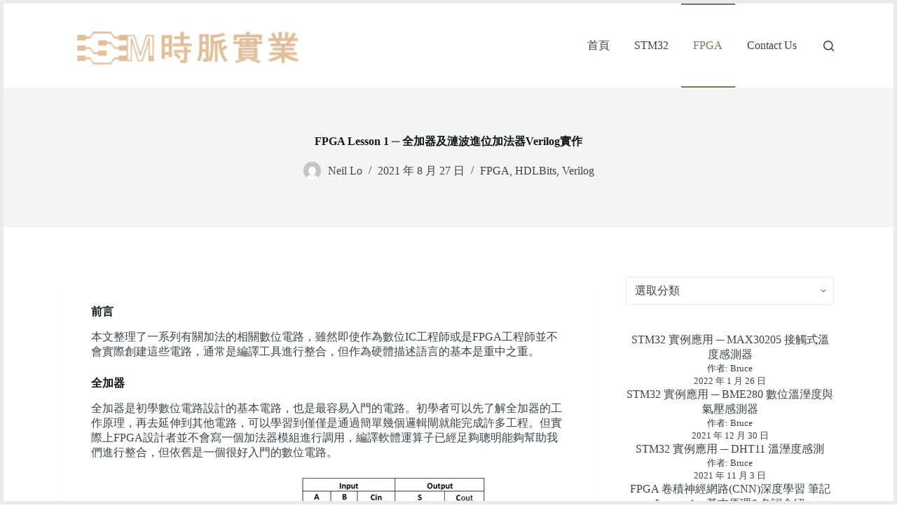

--- FILE ---
content_type: text/html; charset=UTF-8
request_url: https://www.shimine.com/fpga-lesson-1-%E2%94%80-%E5%85%A8%E5%8A%A0%E5%99%A8%E5%8F%8A%E9%80%A3%E6%B3%A2%E9%80%B2%E4%BD%8D%E5%8A%A0%E6%B3%95%E5%99%A8verilog%E5%AF%A6%E4%BD%9C/
body_size: 18939
content:
<!doctype html>
<html lang="zh-TW">
<head>
	
	<meta charset="UTF-8">
	<meta name="viewport" content="width=device-width, initial-scale=1, maximum-scale=5, viewport-fit=cover">
	<link rel="profile" href="https://gmpg.org/xfn/11">

	<meta name='robots' content='index, follow, max-image-preview:large, max-snippet:-1, max-video-preview:-1' />

	<!-- This site is optimized with the Yoast SEO Premium plugin v19.3 (Yoast SEO v22.0) - https://yoast.com/wordpress/plugins/seo/ -->
	<title>FPGA Lesson 1 ─ 全加器及漣波進位加法器Verilog實作 | 時脈電子 SHIMINE</title>
	<meta name="description" content="數位電路，雖然即使作為數位IC工程師或是FPGA工程師並不會實際創建這些電路，通常是編譯工具進行整合，但作為硬體描述語言的基本是重中之重。 %" />
	<link rel="canonical" href="https://www.shimine.com/fpga-lesson-1-─-全加器及連波進位加法器verilog實作/" />
	<meta property="og:locale" content="zh_TW" />
	<meta property="og:type" content="article" />
	<meta property="og:title" content="FPGA Lesson 1 ─ 全加器及漣波進位加法器Verilog實作" />
	<meta property="og:description" content="數位電路，雖然即使作為數位IC工程師或是FPGA工程師並不會實際創建這些電路，通常是編譯工具進行整合，但作為硬體描述語言的基本是重中之重。 %" />
	<meta property="og:url" content="https://www.shimine.com/fpga-lesson-1-─-全加器及連波進位加法器verilog實作/" />
	<meta property="og:site_name" content="時脈電子 SHIMINE" />
	<meta property="article:published_time" content="2021-08-27T07:07:59+00:00" />
	<meta property="article:modified_time" content="2021-09-01T06:55:34+00:00" />
	<meta property="og:image" content="https://www.bruceliao.org/wp-content/uploads/2021/08/1.png" />
	<meta name="author" content="Neil Lo" />
	<meta name="twitter:card" content="summary_large_image" />
	<meta name="twitter:label1" content="作者:" />
	<meta name="twitter:data1" content="Neil Lo" />
	<meta name="twitter:label2" content="預估閱讀時間" />
	<meta name="twitter:data2" content="2 分鐘" />
	<script type="application/ld+json" class="yoast-schema-graph">{"@context":"https://schema.org","@graph":[{"@type":"Article","@id":"https://www.shimine.com/fpga-lesson-1-%e2%94%80-%e5%85%a8%e5%8a%a0%e5%99%a8%e5%8f%8a%e9%80%a3%e6%b3%a2%e9%80%b2%e4%bd%8d%e5%8a%a0%e6%b3%95%e5%99%a8verilog%e5%af%a6%e4%bd%9c/#article","isPartOf":{"@id":"https://www.shimine.com/fpga-lesson-1-%e2%94%80-%e5%85%a8%e5%8a%a0%e5%99%a8%e5%8f%8a%e9%80%a3%e6%b3%a2%e9%80%b2%e4%bd%8d%e5%8a%a0%e6%b3%95%e5%99%a8verilog%e5%af%a6%e4%bd%9c/"},"author":{"name":"Neil Lo","@id":"https://www.shimine.com/#/schema/person/98fb9457192660edaf75591df26ddd5f"},"headline":"FPGA Lesson 1 ─ 全加器及漣波進位加法器Verilog實作","datePublished":"2021-08-27T07:07:59+00:00","dateModified":"2021-09-01T06:55:34+00:00","mainEntityOfPage":{"@id":"https://www.shimine.com/fpga-lesson-1-%e2%94%80-%e5%85%a8%e5%8a%a0%e5%99%a8%e5%8f%8a%e9%80%a3%e6%b3%a2%e9%80%b2%e4%bd%8d%e5%8a%a0%e6%b3%95%e5%99%a8verilog%e5%af%a6%e4%bd%9c/"},"wordCount":30,"commentCount":0,"publisher":{"@id":"https://www.shimine.com/#organization"},"image":{"@id":"https://www.shimine.com/fpga-lesson-1-%e2%94%80-%e5%85%a8%e5%8a%a0%e5%99%a8%e5%8f%8a%e9%80%a3%e6%b3%a2%e9%80%b2%e4%bd%8d%e5%8a%a0%e6%b3%95%e5%99%a8verilog%e5%af%a6%e4%bd%9c/#primaryimage"},"thumbnailUrl":"https://www.shimine.com/wp-content/uploads/2021/08/1.png","articleSection":["FPGA","HDLBits","Verilog"],"inLanguage":"zh-TW","potentialAction":[{"@type":"CommentAction","name":"Comment","target":["https://www.shimine.com/fpga-lesson-1-%e2%94%80-%e5%85%a8%e5%8a%a0%e5%99%a8%e5%8f%8a%e9%80%a3%e6%b3%a2%e9%80%b2%e4%bd%8d%e5%8a%a0%e6%b3%95%e5%99%a8verilog%e5%af%a6%e4%bd%9c/#respond"]}]},{"@type":"WebPage","@id":"https://www.shimine.com/fpga-lesson-1-%e2%94%80-%e5%85%a8%e5%8a%a0%e5%99%a8%e5%8f%8a%e9%80%a3%e6%b3%a2%e9%80%b2%e4%bd%8d%e5%8a%a0%e6%b3%95%e5%99%a8verilog%e5%af%a6%e4%bd%9c/","url":"https://www.shimine.com/fpga-lesson-1-%e2%94%80-%e5%85%a8%e5%8a%a0%e5%99%a8%e5%8f%8a%e9%80%a3%e6%b3%a2%e9%80%b2%e4%bd%8d%e5%8a%a0%e6%b3%95%e5%99%a8verilog%e5%af%a6%e4%bd%9c/","name":"FPGA Lesson 1 ─ 全加器及漣波進位加法器Verilog實作 | 時脈電子 SHIMINE","isPartOf":{"@id":"https://www.shimine.com/#website"},"primaryImageOfPage":{"@id":"https://www.shimine.com/fpga-lesson-1-%e2%94%80-%e5%85%a8%e5%8a%a0%e5%99%a8%e5%8f%8a%e9%80%a3%e6%b3%a2%e9%80%b2%e4%bd%8d%e5%8a%a0%e6%b3%95%e5%99%a8verilog%e5%af%a6%e4%bd%9c/#primaryimage"},"image":{"@id":"https://www.shimine.com/fpga-lesson-1-%e2%94%80-%e5%85%a8%e5%8a%a0%e5%99%a8%e5%8f%8a%e9%80%a3%e6%b3%a2%e9%80%b2%e4%bd%8d%e5%8a%a0%e6%b3%95%e5%99%a8verilog%e5%af%a6%e4%bd%9c/#primaryimage"},"thumbnailUrl":"https://www.shimine.com/wp-content/uploads/2021/08/1.png","datePublished":"2021-08-27T07:07:59+00:00","dateModified":"2021-09-01T06:55:34+00:00","description":"數位電路，雖然即使作為數位IC工程師或是FPGA工程師並不會實際創建這些電路，通常是編譯工具進行整合，但作為硬體描述語言的基本是重中之重。 %","breadcrumb":{"@id":"https://www.shimine.com/fpga-lesson-1-%e2%94%80-%e5%85%a8%e5%8a%a0%e5%99%a8%e5%8f%8a%e9%80%a3%e6%b3%a2%e9%80%b2%e4%bd%8d%e5%8a%a0%e6%b3%95%e5%99%a8verilog%e5%af%a6%e4%bd%9c/#breadcrumb"},"inLanguage":"zh-TW","potentialAction":[{"@type":"ReadAction","target":["https://www.shimine.com/fpga-lesson-1-%e2%94%80-%e5%85%a8%e5%8a%a0%e5%99%a8%e5%8f%8a%e9%80%a3%e6%b3%a2%e9%80%b2%e4%bd%8d%e5%8a%a0%e6%b3%95%e5%99%a8verilog%e5%af%a6%e4%bd%9c/"]}]},{"@type":"ImageObject","inLanguage":"zh-TW","@id":"https://www.shimine.com/fpga-lesson-1-%e2%94%80-%e5%85%a8%e5%8a%a0%e5%99%a8%e5%8f%8a%e9%80%a3%e6%b3%a2%e9%80%b2%e4%bd%8d%e5%8a%a0%e6%b3%95%e5%99%a8verilog%e5%af%a6%e4%bd%9c/#primaryimage","url":"https://www.shimine.com/wp-content/uploads/2021/08/1.png","contentUrl":"https://www.shimine.com/wp-content/uploads/2021/08/1.png","width":458,"height":239},{"@type":"BreadcrumbList","@id":"https://www.shimine.com/fpga-lesson-1-%e2%94%80-%e5%85%a8%e5%8a%a0%e5%99%a8%e5%8f%8a%e9%80%a3%e6%b3%a2%e9%80%b2%e4%bd%8d%e5%8a%a0%e6%b3%95%e5%99%a8verilog%e5%af%a6%e4%bd%9c/#breadcrumb","itemListElement":[{"@type":"ListItem","position":1,"name":"首頁","item":"https://www.shimine.com/"},{"@type":"ListItem","position":2,"name":"FPGA Lesson 1 ─ 全加器及漣波進位加法器Verilog實作"}]},{"@type":"WebSite","@id":"https://www.shimine.com/#website","url":"https://www.shimine.com/","name":"時脈電子 SHIMINE","description":"成為您在商業上幕後的助力","publisher":{"@id":"https://www.shimine.com/#organization"},"potentialAction":[{"@type":"SearchAction","target":{"@type":"EntryPoint","urlTemplate":"https://www.shimine.com/?s={search_term_string}"},"query-input":"required name=search_term_string"}],"inLanguage":"zh-TW"},{"@type":"Organization","@id":"https://www.shimine.com/#organization","name":"時脈實業 SHIMINE TECHNOLOGY CO.","url":"https://www.shimine.com/","logo":{"@type":"ImageObject","inLanguage":"zh-TW","@id":"https://www.shimine.com/#/schema/logo/image/","url":"https://www.shimine.com/wp-content/uploads/2022/04/LOGO去背檔.png","contentUrl":"https://www.shimine.com/wp-content/uploads/2022/04/LOGO去背檔.png","width":313,"height":89,"caption":"時脈實業 SHIMINE TECHNOLOGY CO."},"image":{"@id":"https://www.shimine.com/#/schema/logo/image/"}},{"@type":"Person","@id":"https://www.shimine.com/#/schema/person/98fb9457192660edaf75591df26ddd5f","name":"Neil Lo","image":{"@type":"ImageObject","inLanguage":"zh-TW","@id":"https://www.shimine.com/#/schema/person/image/","url":"https://secure.gravatar.com/avatar/2e2edbda2a774b55fb986e681ac9e7fb?s=96&d=mm&r=g","contentUrl":"https://secure.gravatar.com/avatar/2e2edbda2a774b55fb986e681ac9e7fb?s=96&d=mm&r=g","caption":"Neil Lo"},"url":"https://www.shimine.com/author/neil00303/"}]}</script>
	<!-- / Yoast SEO Premium plugin. -->


<link rel='dns-prefetch' href='//fonts.googleapis.com' />
<link rel="alternate" type="application/rss+xml" title="訂閱《時脈電子 SHIMINE》&raquo; 資訊提供" href="https://www.shimine.com/feed/" />
<link rel="alternate" type="application/rss+xml" title="訂閱《時脈電子 SHIMINE》&raquo; 留言的資訊提供" href="https://www.shimine.com/comments/feed/" />
<link rel="alternate" type="application/rss+xml" title="訂閱《時脈電子 SHIMINE 》&raquo;〈FPGA Lesson 1 ─ 全加器及漣波進位加法器Verilog實作〉留言的資訊提供" href="https://www.shimine.com/fpga-lesson-1-%e2%94%80-%e5%85%a8%e5%8a%a0%e5%99%a8%e5%8f%8a%e9%80%a3%e6%b3%a2%e9%80%b2%e4%bd%8d%e5%8a%a0%e6%b3%95%e5%99%a8verilog%e5%af%a6%e4%bd%9c/feed/" />
<link rel='stylesheet' id='wp-block-library-css' href='https://www.shimine.com/wp-includes/css/dist/block-library/style.min.css?ver=6.4.7' media='all' />
<link rel='stylesheet' id='liquid-block-speech-css' href='https://www.shimine.com/wp-content/plugins/liquid-speech-balloon/css/block.css?ver=6.4.7' media='all' />
<style id='global-styles-inline-css'>
body{--wp--preset--color--black: #000000;--wp--preset--color--cyan-bluish-gray: #abb8c3;--wp--preset--color--white: #ffffff;--wp--preset--color--pale-pink: #f78da7;--wp--preset--color--vivid-red: #cf2e2e;--wp--preset--color--luminous-vivid-orange: #ff6900;--wp--preset--color--luminous-vivid-amber: #fcb900;--wp--preset--color--light-green-cyan: #7bdcb5;--wp--preset--color--vivid-green-cyan: #00d084;--wp--preset--color--pale-cyan-blue: #8ed1fc;--wp--preset--color--vivid-cyan-blue: #0693e3;--wp--preset--color--vivid-purple: #9b51e0;--wp--preset--color--palette-color-1: var(--theme-palette-color-1, #a8977b);--wp--preset--color--palette-color-2: var(--theme-palette-color-2, #7f715c);--wp--preset--color--palette-color-3: var(--theme-palette-color-3, #3f4245);--wp--preset--color--palette-color-4: var(--theme-palette-color-4, #111518);--wp--preset--color--palette-color-5: var(--theme-palette-color-5, #eaeaec);--wp--preset--color--palette-color-6: var(--theme-palette-color-6, #f4f4f5);--wp--preset--color--palette-color-7: var(--theme-palette-color-7, #ffffff);--wp--preset--color--palette-color-8: var(--theme-palette-color-8, #ffffff);--wp--preset--gradient--vivid-cyan-blue-to-vivid-purple: linear-gradient(135deg,rgba(6,147,227,1) 0%,rgb(155,81,224) 100%);--wp--preset--gradient--light-green-cyan-to-vivid-green-cyan: linear-gradient(135deg,rgb(122,220,180) 0%,rgb(0,208,130) 100%);--wp--preset--gradient--luminous-vivid-amber-to-luminous-vivid-orange: linear-gradient(135deg,rgba(252,185,0,1) 0%,rgba(255,105,0,1) 100%);--wp--preset--gradient--luminous-vivid-orange-to-vivid-red: linear-gradient(135deg,rgba(255,105,0,1) 0%,rgb(207,46,46) 100%);--wp--preset--gradient--very-light-gray-to-cyan-bluish-gray: linear-gradient(135deg,rgb(238,238,238) 0%,rgb(169,184,195) 100%);--wp--preset--gradient--cool-to-warm-spectrum: linear-gradient(135deg,rgb(74,234,220) 0%,rgb(151,120,209) 20%,rgb(207,42,186) 40%,rgb(238,44,130) 60%,rgb(251,105,98) 80%,rgb(254,248,76) 100%);--wp--preset--gradient--blush-light-purple: linear-gradient(135deg,rgb(255,206,236) 0%,rgb(152,150,240) 100%);--wp--preset--gradient--blush-bordeaux: linear-gradient(135deg,rgb(254,205,165) 0%,rgb(254,45,45) 50%,rgb(107,0,62) 100%);--wp--preset--gradient--luminous-dusk: linear-gradient(135deg,rgb(255,203,112) 0%,rgb(199,81,192) 50%,rgb(65,88,208) 100%);--wp--preset--gradient--pale-ocean: linear-gradient(135deg,rgb(255,245,203) 0%,rgb(182,227,212) 50%,rgb(51,167,181) 100%);--wp--preset--gradient--electric-grass: linear-gradient(135deg,rgb(202,248,128) 0%,rgb(113,206,126) 100%);--wp--preset--gradient--midnight: linear-gradient(135deg,rgb(2,3,129) 0%,rgb(40,116,252) 100%);--wp--preset--gradient--juicy-peach: linear-gradient(to right, #ffecd2 0%, #fcb69f 100%);--wp--preset--gradient--young-passion: linear-gradient(to right, #ff8177 0%, #ff867a 0%, #ff8c7f 21%, #f99185 52%, #cf556c 78%, #b12a5b 100%);--wp--preset--gradient--true-sunset: linear-gradient(to right, #fa709a 0%, #fee140 100%);--wp--preset--gradient--morpheus-den: linear-gradient(to top, #30cfd0 0%, #330867 100%);--wp--preset--gradient--plum-plate: linear-gradient(135deg, #667eea 0%, #764ba2 100%);--wp--preset--gradient--aqua-splash: linear-gradient(15deg, #13547a 0%, #80d0c7 100%);--wp--preset--gradient--love-kiss: linear-gradient(to top, #ff0844 0%, #ffb199 100%);--wp--preset--gradient--new-retrowave: linear-gradient(to top, #3b41c5 0%, #a981bb 49%, #ffc8a9 100%);--wp--preset--gradient--plum-bath: linear-gradient(to top, #cc208e 0%, #6713d2 100%);--wp--preset--gradient--high-flight: linear-gradient(to right, #0acffe 0%, #495aff 100%);--wp--preset--gradient--teen-party: linear-gradient(-225deg, #FF057C 0%, #8D0B93 50%, #321575 100%);--wp--preset--gradient--fabled-sunset: linear-gradient(-225deg, #231557 0%, #44107A 29%, #FF1361 67%, #FFF800 100%);--wp--preset--gradient--arielle-smile: radial-gradient(circle 248px at center, #16d9e3 0%, #30c7ec 47%, #46aef7 100%);--wp--preset--gradient--itmeo-branding: linear-gradient(180deg, #2af598 0%, #009efd 100%);--wp--preset--gradient--deep-blue: linear-gradient(to right, #6a11cb 0%, #2575fc 100%);--wp--preset--gradient--strong-bliss: linear-gradient(to right, #f78ca0 0%, #f9748f 19%, #fd868c 60%, #fe9a8b 100%);--wp--preset--gradient--sweet-period: linear-gradient(to top, #3f51b1 0%, #5a55ae 13%, #7b5fac 25%, #8f6aae 38%, #a86aa4 50%, #cc6b8e 62%, #f18271 75%, #f3a469 87%, #f7c978 100%);--wp--preset--gradient--purple-division: linear-gradient(to top, #7028e4 0%, #e5b2ca 100%);--wp--preset--gradient--cold-evening: linear-gradient(to top, #0c3483 0%, #a2b6df 100%, #6b8cce 100%, #a2b6df 100%);--wp--preset--gradient--mountain-rock: linear-gradient(to right, #868f96 0%, #596164 100%);--wp--preset--gradient--desert-hump: linear-gradient(to top, #c79081 0%, #dfa579 100%);--wp--preset--gradient--ethernal-constance: linear-gradient(to top, #09203f 0%, #537895 100%);--wp--preset--gradient--happy-memories: linear-gradient(-60deg, #ff5858 0%, #f09819 100%);--wp--preset--gradient--grown-early: linear-gradient(to top, #0ba360 0%, #3cba92 100%);--wp--preset--gradient--morning-salad: linear-gradient(-225deg, #B7F8DB 0%, #50A7C2 100%);--wp--preset--gradient--night-call: linear-gradient(-225deg, #AC32E4 0%, #7918F2 48%, #4801FF 100%);--wp--preset--gradient--mind-crawl: linear-gradient(-225deg, #473B7B 0%, #3584A7 51%, #30D2BE 100%);--wp--preset--gradient--angel-care: linear-gradient(-225deg, #FFE29F 0%, #FFA99F 48%, #FF719A 100%);--wp--preset--gradient--juicy-cake: linear-gradient(to top, #e14fad 0%, #f9d423 100%);--wp--preset--gradient--rich-metal: linear-gradient(to right, #d7d2cc 0%, #304352 100%);--wp--preset--gradient--mole-hall: linear-gradient(-20deg, #616161 0%, #9bc5c3 100%);--wp--preset--gradient--cloudy-knoxville: linear-gradient(120deg, #fdfbfb 0%, #ebedee 100%);--wp--preset--gradient--soft-grass: linear-gradient(to top, #c1dfc4 0%, #deecdd 100%);--wp--preset--gradient--saint-petersburg: linear-gradient(135deg, #f5f7fa 0%, #c3cfe2 100%);--wp--preset--gradient--everlasting-sky: linear-gradient(135deg, #fdfcfb 0%, #e2d1c3 100%);--wp--preset--gradient--kind-steel: linear-gradient(-20deg, #e9defa 0%, #fbfcdb 100%);--wp--preset--gradient--over-sun: linear-gradient(60deg, #abecd6 0%, #fbed96 100%);--wp--preset--gradient--premium-white: linear-gradient(to top, #d5d4d0 0%, #d5d4d0 1%, #eeeeec 31%, #efeeec 75%, #e9e9e7 100%);--wp--preset--gradient--clean-mirror: linear-gradient(45deg, #93a5cf 0%, #e4efe9 100%);--wp--preset--gradient--wild-apple: linear-gradient(to top, #d299c2 0%, #fef9d7 100%);--wp--preset--gradient--snow-again: linear-gradient(to top, #e6e9f0 0%, #eef1f5 100%);--wp--preset--gradient--confident-cloud: linear-gradient(to top, #dad4ec 0%, #dad4ec 1%, #f3e7e9 100%);--wp--preset--gradient--glass-water: linear-gradient(to top, #dfe9f3 0%, white 100%);--wp--preset--gradient--perfect-white: linear-gradient(-225deg, #E3FDF5 0%, #FFE6FA 100%);--wp--preset--font-size--small: 13px;--wp--preset--font-size--medium: 20px;--wp--preset--font-size--large: clamp(22px, 1.375rem + ((1vw - 3.2px) * 0.625), 30px);--wp--preset--font-size--x-large: clamp(30px, 1.875rem + ((1vw - 3.2px) * 1.563), 50px);--wp--preset--font-size--xx-large: clamp(45px, 2.813rem + ((1vw - 3.2px) * 2.734), 80px);--wp--preset--spacing--20: 0.44rem;--wp--preset--spacing--30: 0.67rem;--wp--preset--spacing--40: 1rem;--wp--preset--spacing--50: 1.5rem;--wp--preset--spacing--60: 2.25rem;--wp--preset--spacing--70: 3.38rem;--wp--preset--spacing--80: 5.06rem;--wp--preset--shadow--natural: 6px 6px 9px rgba(0, 0, 0, 0.2);--wp--preset--shadow--deep: 12px 12px 50px rgba(0, 0, 0, 0.4);--wp--preset--shadow--sharp: 6px 6px 0px rgba(0, 0, 0, 0.2);--wp--preset--shadow--outlined: 6px 6px 0px -3px rgba(255, 255, 255, 1), 6px 6px rgba(0, 0, 0, 1);--wp--preset--shadow--crisp: 6px 6px 0px rgba(0, 0, 0, 1);}body { margin: 0;--wp--style--global--content-size: var(--theme-block-max-width);--wp--style--global--wide-size: var(--theme-block-wide-max-width); }.wp-site-blocks > .alignleft { float: left; margin-right: 2em; }.wp-site-blocks > .alignright { float: right; margin-left: 2em; }.wp-site-blocks > .aligncenter { justify-content: center; margin-left: auto; margin-right: auto; }:where(.wp-site-blocks) > * { margin-block-start: var(--theme-content-spacing); margin-block-end: 0; }:where(.wp-site-blocks) > :first-child:first-child { margin-block-start: 0; }:where(.wp-site-blocks) > :last-child:last-child { margin-block-end: 0; }body { --wp--style--block-gap: var(--theme-content-spacing); }:where(body .is-layout-flow)  > :first-child:first-child{margin-block-start: 0;}:where(body .is-layout-flow)  > :last-child:last-child{margin-block-end: 0;}:where(body .is-layout-flow)  > *{margin-block-start: var(--theme-content-spacing);margin-block-end: 0;}:where(body .is-layout-constrained)  > :first-child:first-child{margin-block-start: 0;}:where(body .is-layout-constrained)  > :last-child:last-child{margin-block-end: 0;}:where(body .is-layout-constrained)  > *{margin-block-start: var(--theme-content-spacing);margin-block-end: 0;}:where(body .is-layout-flex) {gap: var(--theme-content-spacing);}:where(body .is-layout-grid) {gap: var(--theme-content-spacing);}body .is-layout-flow > .alignleft{float: left;margin-inline-start: 0;margin-inline-end: 2em;}body .is-layout-flow > .alignright{float: right;margin-inline-start: 2em;margin-inline-end: 0;}body .is-layout-flow > .aligncenter{margin-left: auto !important;margin-right: auto !important;}body .is-layout-constrained > .alignleft{float: left;margin-inline-start: 0;margin-inline-end: 2em;}body .is-layout-constrained > .alignright{float: right;margin-inline-start: 2em;margin-inline-end: 0;}body .is-layout-constrained > .aligncenter{margin-left: auto !important;margin-right: auto !important;}body .is-layout-constrained > :where(:not(.alignleft):not(.alignright):not(.alignfull)){max-width: var(--wp--style--global--content-size);margin-left: auto !important;margin-right: auto !important;}body .is-layout-constrained > .alignwide{max-width: var(--wp--style--global--wide-size);}body .is-layout-flex{display: flex;}body .is-layout-flex{flex-wrap: wrap;align-items: center;}body .is-layout-flex > *{margin: 0;}body .is-layout-grid{display: grid;}body .is-layout-grid > *{margin: 0;}body{padding-top: 0px;padding-right: 0px;padding-bottom: 0px;padding-left: 0px;}.has-black-color{color: var(--wp--preset--color--black) !important;}.has-cyan-bluish-gray-color{color: var(--wp--preset--color--cyan-bluish-gray) !important;}.has-white-color{color: var(--wp--preset--color--white) !important;}.has-pale-pink-color{color: var(--wp--preset--color--pale-pink) !important;}.has-vivid-red-color{color: var(--wp--preset--color--vivid-red) !important;}.has-luminous-vivid-orange-color{color: var(--wp--preset--color--luminous-vivid-orange) !important;}.has-luminous-vivid-amber-color{color: var(--wp--preset--color--luminous-vivid-amber) !important;}.has-light-green-cyan-color{color: var(--wp--preset--color--light-green-cyan) !important;}.has-vivid-green-cyan-color{color: var(--wp--preset--color--vivid-green-cyan) !important;}.has-pale-cyan-blue-color{color: var(--wp--preset--color--pale-cyan-blue) !important;}.has-vivid-cyan-blue-color{color: var(--wp--preset--color--vivid-cyan-blue) !important;}.has-vivid-purple-color{color: var(--wp--preset--color--vivid-purple) !important;}.has-palette-color-1-color{color: var(--wp--preset--color--palette-color-1) !important;}.has-palette-color-2-color{color: var(--wp--preset--color--palette-color-2) !important;}.has-palette-color-3-color{color: var(--wp--preset--color--palette-color-3) !important;}.has-palette-color-4-color{color: var(--wp--preset--color--palette-color-4) !important;}.has-palette-color-5-color{color: var(--wp--preset--color--palette-color-5) !important;}.has-palette-color-6-color{color: var(--wp--preset--color--palette-color-6) !important;}.has-palette-color-7-color{color: var(--wp--preset--color--palette-color-7) !important;}.has-palette-color-8-color{color: var(--wp--preset--color--palette-color-8) !important;}.has-black-background-color{background-color: var(--wp--preset--color--black) !important;}.has-cyan-bluish-gray-background-color{background-color: var(--wp--preset--color--cyan-bluish-gray) !important;}.has-white-background-color{background-color: var(--wp--preset--color--white) !important;}.has-pale-pink-background-color{background-color: var(--wp--preset--color--pale-pink) !important;}.has-vivid-red-background-color{background-color: var(--wp--preset--color--vivid-red) !important;}.has-luminous-vivid-orange-background-color{background-color: var(--wp--preset--color--luminous-vivid-orange) !important;}.has-luminous-vivid-amber-background-color{background-color: var(--wp--preset--color--luminous-vivid-amber) !important;}.has-light-green-cyan-background-color{background-color: var(--wp--preset--color--light-green-cyan) !important;}.has-vivid-green-cyan-background-color{background-color: var(--wp--preset--color--vivid-green-cyan) !important;}.has-pale-cyan-blue-background-color{background-color: var(--wp--preset--color--pale-cyan-blue) !important;}.has-vivid-cyan-blue-background-color{background-color: var(--wp--preset--color--vivid-cyan-blue) !important;}.has-vivid-purple-background-color{background-color: var(--wp--preset--color--vivid-purple) !important;}.has-palette-color-1-background-color{background-color: var(--wp--preset--color--palette-color-1) !important;}.has-palette-color-2-background-color{background-color: var(--wp--preset--color--palette-color-2) !important;}.has-palette-color-3-background-color{background-color: var(--wp--preset--color--palette-color-3) !important;}.has-palette-color-4-background-color{background-color: var(--wp--preset--color--palette-color-4) !important;}.has-palette-color-5-background-color{background-color: var(--wp--preset--color--palette-color-5) !important;}.has-palette-color-6-background-color{background-color: var(--wp--preset--color--palette-color-6) !important;}.has-palette-color-7-background-color{background-color: var(--wp--preset--color--palette-color-7) !important;}.has-palette-color-8-background-color{background-color: var(--wp--preset--color--palette-color-8) !important;}.has-black-border-color{border-color: var(--wp--preset--color--black) !important;}.has-cyan-bluish-gray-border-color{border-color: var(--wp--preset--color--cyan-bluish-gray) !important;}.has-white-border-color{border-color: var(--wp--preset--color--white) !important;}.has-pale-pink-border-color{border-color: var(--wp--preset--color--pale-pink) !important;}.has-vivid-red-border-color{border-color: var(--wp--preset--color--vivid-red) !important;}.has-luminous-vivid-orange-border-color{border-color: var(--wp--preset--color--luminous-vivid-orange) !important;}.has-luminous-vivid-amber-border-color{border-color: var(--wp--preset--color--luminous-vivid-amber) !important;}.has-light-green-cyan-border-color{border-color: var(--wp--preset--color--light-green-cyan) !important;}.has-vivid-green-cyan-border-color{border-color: var(--wp--preset--color--vivid-green-cyan) !important;}.has-pale-cyan-blue-border-color{border-color: var(--wp--preset--color--pale-cyan-blue) !important;}.has-vivid-cyan-blue-border-color{border-color: var(--wp--preset--color--vivid-cyan-blue) !important;}.has-vivid-purple-border-color{border-color: var(--wp--preset--color--vivid-purple) !important;}.has-palette-color-1-border-color{border-color: var(--wp--preset--color--palette-color-1) !important;}.has-palette-color-2-border-color{border-color: var(--wp--preset--color--palette-color-2) !important;}.has-palette-color-3-border-color{border-color: var(--wp--preset--color--palette-color-3) !important;}.has-palette-color-4-border-color{border-color: var(--wp--preset--color--palette-color-4) !important;}.has-palette-color-5-border-color{border-color: var(--wp--preset--color--palette-color-5) !important;}.has-palette-color-6-border-color{border-color: var(--wp--preset--color--palette-color-6) !important;}.has-palette-color-7-border-color{border-color: var(--wp--preset--color--palette-color-7) !important;}.has-palette-color-8-border-color{border-color: var(--wp--preset--color--palette-color-8) !important;}.has-vivid-cyan-blue-to-vivid-purple-gradient-background{background: var(--wp--preset--gradient--vivid-cyan-blue-to-vivid-purple) !important;}.has-light-green-cyan-to-vivid-green-cyan-gradient-background{background: var(--wp--preset--gradient--light-green-cyan-to-vivid-green-cyan) !important;}.has-luminous-vivid-amber-to-luminous-vivid-orange-gradient-background{background: var(--wp--preset--gradient--luminous-vivid-amber-to-luminous-vivid-orange) !important;}.has-luminous-vivid-orange-to-vivid-red-gradient-background{background: var(--wp--preset--gradient--luminous-vivid-orange-to-vivid-red) !important;}.has-very-light-gray-to-cyan-bluish-gray-gradient-background{background: var(--wp--preset--gradient--very-light-gray-to-cyan-bluish-gray) !important;}.has-cool-to-warm-spectrum-gradient-background{background: var(--wp--preset--gradient--cool-to-warm-spectrum) !important;}.has-blush-light-purple-gradient-background{background: var(--wp--preset--gradient--blush-light-purple) !important;}.has-blush-bordeaux-gradient-background{background: var(--wp--preset--gradient--blush-bordeaux) !important;}.has-luminous-dusk-gradient-background{background: var(--wp--preset--gradient--luminous-dusk) !important;}.has-pale-ocean-gradient-background{background: var(--wp--preset--gradient--pale-ocean) !important;}.has-electric-grass-gradient-background{background: var(--wp--preset--gradient--electric-grass) !important;}.has-midnight-gradient-background{background: var(--wp--preset--gradient--midnight) !important;}.has-juicy-peach-gradient-background{background: var(--wp--preset--gradient--juicy-peach) !important;}.has-young-passion-gradient-background{background: var(--wp--preset--gradient--young-passion) !important;}.has-true-sunset-gradient-background{background: var(--wp--preset--gradient--true-sunset) !important;}.has-morpheus-den-gradient-background{background: var(--wp--preset--gradient--morpheus-den) !important;}.has-plum-plate-gradient-background{background: var(--wp--preset--gradient--plum-plate) !important;}.has-aqua-splash-gradient-background{background: var(--wp--preset--gradient--aqua-splash) !important;}.has-love-kiss-gradient-background{background: var(--wp--preset--gradient--love-kiss) !important;}.has-new-retrowave-gradient-background{background: var(--wp--preset--gradient--new-retrowave) !important;}.has-plum-bath-gradient-background{background: var(--wp--preset--gradient--plum-bath) !important;}.has-high-flight-gradient-background{background: var(--wp--preset--gradient--high-flight) !important;}.has-teen-party-gradient-background{background: var(--wp--preset--gradient--teen-party) !important;}.has-fabled-sunset-gradient-background{background: var(--wp--preset--gradient--fabled-sunset) !important;}.has-arielle-smile-gradient-background{background: var(--wp--preset--gradient--arielle-smile) !important;}.has-itmeo-branding-gradient-background{background: var(--wp--preset--gradient--itmeo-branding) !important;}.has-deep-blue-gradient-background{background: var(--wp--preset--gradient--deep-blue) !important;}.has-strong-bliss-gradient-background{background: var(--wp--preset--gradient--strong-bliss) !important;}.has-sweet-period-gradient-background{background: var(--wp--preset--gradient--sweet-period) !important;}.has-purple-division-gradient-background{background: var(--wp--preset--gradient--purple-division) !important;}.has-cold-evening-gradient-background{background: var(--wp--preset--gradient--cold-evening) !important;}.has-mountain-rock-gradient-background{background: var(--wp--preset--gradient--mountain-rock) !important;}.has-desert-hump-gradient-background{background: var(--wp--preset--gradient--desert-hump) !important;}.has-ethernal-constance-gradient-background{background: var(--wp--preset--gradient--ethernal-constance) !important;}.has-happy-memories-gradient-background{background: var(--wp--preset--gradient--happy-memories) !important;}.has-grown-early-gradient-background{background: var(--wp--preset--gradient--grown-early) !important;}.has-morning-salad-gradient-background{background: var(--wp--preset--gradient--morning-salad) !important;}.has-night-call-gradient-background{background: var(--wp--preset--gradient--night-call) !important;}.has-mind-crawl-gradient-background{background: var(--wp--preset--gradient--mind-crawl) !important;}.has-angel-care-gradient-background{background: var(--wp--preset--gradient--angel-care) !important;}.has-juicy-cake-gradient-background{background: var(--wp--preset--gradient--juicy-cake) !important;}.has-rich-metal-gradient-background{background: var(--wp--preset--gradient--rich-metal) !important;}.has-mole-hall-gradient-background{background: var(--wp--preset--gradient--mole-hall) !important;}.has-cloudy-knoxville-gradient-background{background: var(--wp--preset--gradient--cloudy-knoxville) !important;}.has-soft-grass-gradient-background{background: var(--wp--preset--gradient--soft-grass) !important;}.has-saint-petersburg-gradient-background{background: var(--wp--preset--gradient--saint-petersburg) !important;}.has-everlasting-sky-gradient-background{background: var(--wp--preset--gradient--everlasting-sky) !important;}.has-kind-steel-gradient-background{background: var(--wp--preset--gradient--kind-steel) !important;}.has-over-sun-gradient-background{background: var(--wp--preset--gradient--over-sun) !important;}.has-premium-white-gradient-background{background: var(--wp--preset--gradient--premium-white) !important;}.has-clean-mirror-gradient-background{background: var(--wp--preset--gradient--clean-mirror) !important;}.has-wild-apple-gradient-background{background: var(--wp--preset--gradient--wild-apple) !important;}.has-snow-again-gradient-background{background: var(--wp--preset--gradient--snow-again) !important;}.has-confident-cloud-gradient-background{background: var(--wp--preset--gradient--confident-cloud) !important;}.has-glass-water-gradient-background{background: var(--wp--preset--gradient--glass-water) !important;}.has-perfect-white-gradient-background{background: var(--wp--preset--gradient--perfect-white) !important;}.has-small-font-size{font-size: var(--wp--preset--font-size--small) !important;}.has-medium-font-size{font-size: var(--wp--preset--font-size--medium) !important;}.has-large-font-size{font-size: var(--wp--preset--font-size--large) !important;}.has-x-large-font-size{font-size: var(--wp--preset--font-size--x-large) !important;}.has-xx-large-font-size{font-size: var(--wp--preset--font-size--xx-large) !important;}
.wp-block-navigation a:where(:not(.wp-element-button)){color: inherit;}
.wp-block-pullquote{font-size: clamp(0.984em, 0.984rem + ((1vw - 0.2em) * 0.645), 1.5em);line-height: 1.6;}
</style>
<link rel='stylesheet' id='fancybox-css' href='https://www.shimine.com/wp-content/plugins/easy-fancybox/fancybox/1.5.4/jquery.fancybox.min.css?ver=6.4.7' media='screen' />
<style id='fancybox-inline-css'>
#fancybox-outer{background:#ffffff}#fancybox-content{background:#ffffff;border-color:#ffffff;color:#000000;}#fancybox-title,#fancybox-title-float-main{color:#fff}
</style>
<link rel='stylesheet' id='hcb-style-css' href='https://www.shimine.com/wp-content/plugins/highlighting-code-block/build/css/hcb--light.css?ver=2.0.1' media='all' />
<style id='hcb-style-inline-css'>
:root{--hcb--fz--base: 14px}:root{--hcb--fz--mobile: 13px}:root{--hcb--ff:Menlo, Consolas, "Hiragino Kaku Gothic ProN", "Hiragino Sans", Meiryo, sans-serif;}
</style>
<link rel='stylesheet' id='blocksy-fonts-font-source-google-css' href='https://fonts.googleapis.com/css2?family=Abel:wght@400&#038;display=swap' media='all' />
<link rel='stylesheet' id='ct-main-styles-css' href='https://www.shimine.com/wp-content/themes/blocksy/static/bundle/main.min.css?ver=2.0.25' media='all' />
<link rel='stylesheet' id='ct-page-title-styles-css' href='https://www.shimine.com/wp-content/themes/blocksy/static/bundle/page-title.min.css?ver=2.0.25' media='all' />
<link rel='stylesheet' id='ct-sidebar-styles-css' href='https://www.shimine.com/wp-content/themes/blocksy/static/bundle/sidebar.min.css?ver=2.0.25' media='all' />
<link rel='stylesheet' id='ct-share-box-styles-css' href='https://www.shimine.com/wp-content/themes/blocksy/static/bundle/share-box.min.css?ver=2.0.25' media='all' />
<link rel='stylesheet' id='ct-comments-styles-css' href='https://www.shimine.com/wp-content/themes/blocksy/static/bundle/comments.min.css?ver=2.0.25' media='all' />
<link rel='stylesheet' id='ct-posts-nav-styles-css' href='https://www.shimine.com/wp-content/themes/blocksy/static/bundle/posts-nav.min.css?ver=2.0.25' media='all' />
<link rel='stylesheet' id='ct-wpforms-styles-css' href='https://www.shimine.com/wp-content/themes/blocksy/static/bundle/wpforms.min.css?ver=2.0.25' media='all' />
<script src="https://www.shimine.com/wp-includes/js/jquery/jquery.min.js?ver=3.7.1" id="jquery-core-js"></script>
<script src="https://www.shimine.com/wp-includes/js/jquery/jquery-migrate.min.js?ver=3.4.1" id="jquery-migrate-js"></script>
<link rel="https://api.w.org/" href="https://www.shimine.com/wp-json/" /><link rel="alternate" type="application/json" href="https://www.shimine.com/wp-json/wp/v2/posts/195" /><link rel="EditURI" type="application/rsd+xml" title="RSD" href="https://www.shimine.com/xmlrpc.php?rsd" />
<meta name="generator" content="WordPress 6.4.7" />
<link rel='shortlink' href='https://www.shimine.com/?p=195' />
<link rel="alternate" type="application/json+oembed" href="https://www.shimine.com/wp-json/oembed/1.0/embed?url=https%3A%2F%2Fwww.shimine.com%2Ffpga-lesson-1-%25e2%2594%2580-%25e5%2585%25a8%25e5%258a%25a0%25e5%2599%25a8%25e5%258f%258a%25e9%2580%25a3%25e6%25b3%25a2%25e9%2580%25b2%25e4%25bd%258d%25e5%258a%25a0%25e6%25b3%2595%25e5%2599%25a8verilog%25e5%25af%25a6%25e4%25bd%259c%2F" />
<link rel="alternate" type="text/xml+oembed" href="https://www.shimine.com/wp-json/oembed/1.0/embed?url=https%3A%2F%2Fwww.shimine.com%2Ffpga-lesson-1-%25e2%2594%2580-%25e5%2585%25a8%25e5%258a%25a0%25e5%2599%25a8%25e5%258f%258a%25e9%2580%25a3%25e6%25b3%25a2%25e9%2580%25b2%25e4%25bd%258d%25e5%258a%25a0%25e6%25b3%2595%25e5%2599%25a8verilog%25e5%25af%25a6%25e4%25bd%259c%2F&#038;format=xml" />
<!-- Analytics by WP Statistics v14.11.3 - https://wp-statistics.com -->
<noscript><link rel='stylesheet' href='https://www.shimine.com/wp-content/themes/blocksy/static/bundle/no-scripts.min.css' type='text/css'></noscript>
<style id="ct-main-styles-inline-css">[data-header*="type-1"] .ct-header [data-id="logo"] .site-logo-container {--logo-max-height:100px;} [data-header*="type-1"] .ct-header [data-id="logo"] .site-title {--theme-font-weight:700;--theme-font-size:25px;--theme-line-height:1.5;--theme-link-initial-color:var(--theme-palette-color-4);} [data-header*="type-1"] .ct-header [data-id="logo"] {--horizontal-alignment:left;} [data-header*="type-1"] .ct-header [data-id="menu"] {--menu-items-spacing:35px;} [data-header*="type-1"] .ct-header [data-id="menu"] > ul > li > a {--theme-font-family:Abel, Sans-Serif;--theme-font-weight:400;--theme-text-transform:uppercase;--theme-text-decoration:none;--theme-font-size:14px;--theme-line-height:1.3;--theme-link-initial-color:var(--theme-text-color);} [data-header*="type-1"] .ct-header [data-id="menu"][data-menu*="type-3"] > ul > li > a {--theme-link-hover-color:#ffffff;--theme-link-active-color:#ffffff;} [data-header*="type-1"] .ct-header [data-id="menu"] .sub-menu .ct-menu-link {--theme-link-initial-color:#ffffff;--theme-font-weight:500;--theme-font-size:12px;} [data-header*="type-1"] .ct-header [data-id="menu"] .sub-menu {--dropdown-items-spacing:15px;--dropdown-divider:1px dashed rgba(255, 255, 255, 0.1);--theme-box-shadow:0px 10px 20px rgba(41, 51, 61, 0.1);--theme-border-radius:0px 0px 2px 2px;} [data-header*="type-1"] .ct-header [data-row*="middle"] {--height:120px;background-color:var(--theme-palette-color-8);background-image:none;--theme-border-top:none;--theme-border-bottom:none;--theme-box-shadow:none;} [data-header*="type-1"] .ct-header [data-row*="middle"] > div {--theme-border-top:none;--theme-border-bottom:none;} [data-header*="type-1"] [data-id="mobile-menu"] {--theme-font-weight:700;--theme-font-size:20px;--theme-link-initial-color:#ffffff;--mobile-menu-divider:none;} [data-header*="type-1"] #offcanvas {--theme-box-shadow:0px 0px 70px rgba(0, 0, 0, 0.35);--side-panel-width:500px;} [data-header*="type-1"] #offcanvas .ct-panel-inner {background-color:rgba(18, 21, 25, 0.98);} [data-header*="type-1"] [data-id="search"] .ct-label {--theme-font-weight:600;--theme-text-transform:uppercase;--theme-font-size:12px;} [data-header*="type-1"] #search-modal .ct-search-results {--theme-font-weight:500;--theme-font-size:14px;--theme-line-height:1.4;} [data-header*="type-1"] #search-modal .ct-search-form {--theme-link-initial-color:#ffffff;--theme-form-text-initial-color:#ffffff;--theme-form-text-focus-color:#ffffff;--theme-form-field-border-initial-color:rgba(255, 255, 255, 0.2);--theme-button-text-initial-color:rgba(255, 255, 255, 0.7);--theme-button-text-hover-color:#ffffff;--theme-button-background-initial-color:var(--theme-palette-color-1);--theme-button-background-hover-color:var(--theme-palette-color-1);} [data-header*="type-1"] #search-modal {background-color:rgba(18, 21, 25, 0.98);} [data-header*="type-1"] [data-id="trigger"] {--theme-icon-size:18px;--toggle-button-radius:3px;} [data-header*="type-1"] [data-id="trigger"]:not([data-design="simple"]) {--toggle-button-padding:10px;} [data-header*="type-1"] [data-id="trigger"] .ct-label {--theme-font-weight:600;--theme-text-transform:uppercase;--theme-font-size:12px;} [data-header*="type-1"] {--header-height:120px;} [data-header*="type-1"] .ct-header {background-image:none;} [data-footer*="type-1"] [data-id="copyright"] {--theme-font-weight:400;--theme-font-size:15px;--theme-line-height:1.3;} [data-footer*="type-1"] [data-column="copyright"] {--horizontal-alignment:left;--vertical-alignment:flex-start;} [data-footer*="type-1"] .ct-footer [data-row*="top"] > div {--container-spacing:30px;--theme-border:none;--theme-border-top:none;--theme-border-bottom:none;--grid-template-columns:repeat(2, 1fr);} [data-footer*="type-1"] .ct-footer [data-row*="top"] .widget-title {--theme-font-size:16px;} [data-footer*="type-1"] .ct-footer [data-row*="top"] {--theme-border-top:none;--theme-border-bottom:none;background-color:transparent;} [data-footer*="type-1"][data-footer*="reveal"] .site-main {--footer-box-shadow:0px 30px 50px rgba(0, 0, 0, 0.1);} [data-footer*="type-1"] .ct-footer {background-color:var(--theme-palette-color-6);} [data-footer*="type-1"] footer.ct-container {--footer-container-bottom-offset:50px;--footer-container-padding:0px 35px;}:root {--theme-font-family:Serif;--theme-font-weight:400;--theme-text-transform:none;--theme-text-decoration:none;--theme-font-size:16px;--theme-line-height:1.65;--theme-letter-spacing:0em;--theme-button-font-weight:500;--theme-button-font-size:15px;--has-classic-forms:var(--true);--has-modern-forms:var(--false);--theme-form-field-border-initial-color:var(--theme-border-color);--theme-form-field-border-focus-color:var(--theme-palette-color-1);--theme-form-selection-field-initial-color:var(--theme-border-color);--theme-form-selection-field-active-color:var(--theme-palette-color-1);--theme-palette-color-1:#a8977b;--theme-palette-color-2:#7f715c;--theme-palette-color-3:#3f4245;--theme-palette-color-4:#111518;--theme-palette-color-5:#eaeaec;--theme-palette-color-6:#f4f4f5;--theme-palette-color-7:#ffffff;--theme-palette-color-8:#ffffff;--theme-text-color:var(--theme-palette-color-3);--theme-link-initial-color:var(--theme-palette-color-1);--theme-link-hover-color:var(--theme-palette-color-2);--theme-selection-text-color:#ffffff;--theme-selection-background-color:var(--theme-palette-color-1);--theme-border-color:var(--theme-palette-color-5);--theme-headings-color:var(--theme-palette-color-4);--theme-content-spacing:1.5em;--theme-button-min-height:60px;--theme-button-text-initial-color:#ffffff;--theme-button-text-hover-color:#ffffff;--theme-button-background-initial-color:#000000;--theme-button-background-hover-color:rgba(0, 0, 0, 0.49);--theme-button-border:none;--theme-button-border-radius:3px;--theme-button-padding:5px 20px;--theme-normal-container-max-width:1100px;--theme-content-vertical-spacing:70px;--theme-container-edge-spacing:90vw;--theme-narrow-container-max-width:750px;--theme-wide-offset:130px;--theme-frame-size:5px;--theme-frame-color:var(--theme-palette-color-5);}h1 {--theme-font-weight:700;--theme-font-size:40px;--theme-line-height:1.5;}h2 {--theme-font-weight:700;--theme-font-size:35px;--theme-line-height:1.5;}h3 {--theme-font-weight:700;--theme-font-size:30px;--theme-line-height:1.5;}h4 {--theme-font-weight:700;--theme-font-size:25px;--theme-line-height:1.5;}h5 {--theme-font-weight:700;--theme-font-size:20px;--theme-line-height:1.5;}h6 {--theme-font-weight:700;--theme-font-size:16px;--theme-line-height:1.5;}.wp-block-pullquote {--theme-font-family:Georgia;--theme-font-weight:600;--theme-font-size:25px;}code, kbd, samp, pre {--theme-font-family:monospace;--theme-font-weight:400;--theme-font-size:16px;}figcaption {--theme-font-size:14px;}.ct-sidebar .widget-title {--theme-font-size:20px;}.ct-breadcrumbs {--theme-font-weight:600;--theme-text-transform:uppercase;--theme-font-size:12px;}body {background-color:var(--theme-palette-color-7);background-image:none;} [data-prefix="single_blog_post"] .entry-header .page-title {--theme-font-size:30px;} [data-prefix="single_blog_post"] .entry-header .entry-meta {--theme-font-weight:600;--theme-text-transform:uppercase;--theme-font-size:12px;--theme-line-height:1.3;} [data-prefix="single_blog_post"] .hero-section[data-type="type-2"] {--min-height:200px;background-color:var(--theme-palette-color-6);background-image:none;--container-padding:50px 0px;} [data-prefix="categories"] .entry-header .page-title {--theme-font-size:30px;} [data-prefix="categories"] .entry-header .entry-meta {--theme-font-weight:600;--theme-text-transform:uppercase;--theme-font-size:12px;--theme-line-height:1.3;} [data-prefix="categories"] .hero-section[data-type="type-2"] {--vertical-alignment:center;--min-height:0px;background-color:var(--theme-palette-color-6);background-image:none;--container-padding:50px 0px;} [data-prefix="categories"] .hero-section .page-description {--itemSpacing:18px;} [data-prefix="search"] .entry-header .page-title {--theme-font-size:30px;} [data-prefix="search"] .entry-header .entry-meta {--theme-font-weight:600;--theme-text-transform:uppercase;--theme-font-size:12px;--theme-line-height:1.3;} [data-prefix="author"] .entry-header .page-title {--theme-font-size:30px;} [data-prefix="author"] .entry-header .entry-meta {--theme-font-weight:600;--theme-text-transform:uppercase;--theme-font-size:12px;--theme-line-height:1.3;} [data-prefix="author"] .hero-section[data-type="type-2"] {background-color:var(--theme-palette-color-6);background-image:none;--container-padding:50px 0px;} [data-prefix="single_page"] .entry-header .page-title {--theme-font-size:30px;} [data-prefix="single_page"] .entry-header .entry-meta {--theme-font-weight:600;--theme-text-transform:uppercase;--theme-font-size:12px;--theme-line-height:1.3;} [data-prefix="single_page"] .entry-header .page-description {--theme-font-family:Helvetica;--theme-font-weight:400;} [data-prefix="single_page"] .entry-header .ct-breadcrumbs {--theme-font-family:-apple-system, BlinkMacSystemFont, 'Segoe UI', Roboto, Helvetica, Arial, sans-serif, 'Apple Color Emoji', 'Segoe UI Emoji', 'Segoe UI Symbol';--theme-font-weight:600;} [data-prefix="single_page"] .hero-section[data-type="type-1"] {--alignment:left;--margin-bottom:60px;} [data-prefix="single_page"] .hero-section .ct-breadcrumbs {--itemSpacing:40px;} [data-prefix="blog"] .entry-card .entry-title {--theme-font-size:20px;--theme-line-height:1.3;} [data-prefix="blog"] .entry-card .entry-meta {--theme-font-weight:600;--theme-text-transform:uppercase;--theme-font-size:12px;} [data-prefix="blog"] .entry-card {background-color:var(--theme-palette-color-8);--theme-box-shadow:0px 12px 18px -6px rgba(34, 56, 101, 0.04);} [data-prefix="categories"] .entries {--grid-template-columns:repeat(3, minmax(0, 1fr));} [data-prefix="categories"] .entry-card .entry-title {--theme-font-size:20px;--theme-line-height:1.3;} [data-prefix="categories"] .entry-card .entry-meta {--theme-font-weight:600;--theme-text-transform:uppercase;--theme-font-size:12px;} [data-prefix="categories"] .entry-card {--card-inner-spacing:30px;background-color:var(--theme-palette-color-8);--theme-box-shadow:0px 12px 18px -6px rgba(34, 56, 101, 0.04);--text-horizontal-alignment:left;--horizontal-alignment:flex-start;} [data-prefix="author"] .entry-card .entry-title {--theme-font-size:20px;--theme-line-height:1.3;} [data-prefix="author"] .entry-card .entry-meta {--theme-font-weight:600;--theme-text-transform:uppercase;--theme-font-size:12px;} [data-prefix="author"] .entry-card {background-color:var(--theme-palette-color-8);--theme-box-shadow:0px 12px 18px -6px rgba(34, 56, 101, 0.04);} [data-prefix="search"] .entry-card .entry-title {--theme-font-size:20px;--theme-line-height:1.3;} [data-prefix="search"] .entry-card .entry-meta {--theme-font-weight:600;--theme-text-transform:uppercase;--theme-font-size:12px;} [data-prefix="search"] .entry-card {background-color:var(--theme-palette-color-8);--theme-box-shadow:0px 12px 18px -6px rgba(34, 56, 101, 0.04);}form textarea {--theme-form-field-height:170px;}.ct-sidebar {--theme-link-initial-color:var(--theme-text-color);}.ct-back-to-top .ct-icon {--theme-icon-size:20px;}.ct-back-to-top {--theme-icon-color:#ffffff;--theme-icon-hover-color:#ffffff;--theme-box-shadow:0px 0px 50px 1px rgba(20, 44, 69, 0.44);} [data-prefix="single_blog_post"] .ct-share-box[data-type="type-1"] {--theme-border:1px solid var(--theme-border-color);} [data-prefix="single_blog_post"] .post-navigation {--theme-link-initial-color:var(--theme-text-color);} [data-prefix="single_blog_post"] .ct-related-posts-container {background-color:var(--theme-palette-color-6);} [data-prefix="single_blog_post"] .ct-related-posts .related-entry-title {--theme-font-size:16px;} [data-prefix="single_blog_post"] .ct-related-posts .entry-meta {--theme-font-size:14px;} [data-prefix="single_blog_post"] .ct-related-posts {--grid-template-columns:repeat(3, 1fr);} [data-prefix="single_page"] .ct-share-box {--theme-icon-size:26;} [data-prefix="single_page"] .ct-share-box[data-type="type-1"] {--theme-border:1px solid var(--theme-border-color);} [data-prefix="single_blog_post"] [class*="ct-container"] > article[class*="post"] {--has-boxed:var(--true);--has-wide:var(--false);background-color:var(--has-background, var(--theme-palette-color-8));--theme-boxed-content-border-radius:3px;--theme-boxed-content-spacing:40px;--theme-boxed-content-box-shadow:0px 12px 18px -6px rgba(34, 56, 101, 0.04);} [data-prefix="single_page"] [class*="ct-container"] > article[class*="post"] {--has-boxed:var(--true);--has-wide:var(--false);background-color:var(--has-background, var(--theme-palette-color-8));--theme-boxed-content-border-radius:3px;--theme-boxed-content-spacing:40px;--theme-boxed-content-box-shadow:0px 12px 18px -6px rgba(34, 56, 101, 0.04);}@media (max-width: 999.98px) {[data-header*="type-1"] .ct-header [data-row*="middle"] {--height:70px;} [data-header*="type-1"] #offcanvas {--side-panel-width:65vw;} [data-header*="type-1"] {--header-height:70px;} [data-footer*="type-1"] .ct-footer [data-row*="top"] > div {--grid-template-columns:initial;} [data-footer*="type-1"] footer.ct-container {--footer-container-padding:0vw 4vw;} [data-prefix="categories"] .entries {--grid-template-columns:repeat(2, minmax(0, 1fr));}:root {--theme-content-vertical-spacing:60px;} [data-prefix="single_blog_post"] .ct-related-posts {--grid-template-columns:repeat(2, 1fr);} [data-prefix="single_blog_post"] [class*="ct-container"] > article[class*="post"] {--theme-boxed-content-spacing:35px;} [data-prefix="single_page"] [class*="ct-container"] > article[class*="post"] {--theme-boxed-content-spacing:35px;}}@media (max-width: 689.98px) {[data-header*="type-1"] #offcanvas {--side-panel-width:90vw;} [data-footer*="type-1"] .ct-footer [data-row*="top"] > div {--grid-template-columns:initial;} [data-footer*="type-1"] footer.ct-container {--footer-container-padding:0vw 5vw;} [data-prefix="blog"] .entry-card .entry-title {--theme-font-size:18px;} [data-prefix="categories"] .entries {--grid-template-columns:repeat(1, minmax(0, 1fr));} [data-prefix="categories"] .entry-card .entry-title {--theme-font-size:18px;} [data-prefix="author"] .entry-card .entry-title {--theme-font-size:18px;} [data-prefix="search"] .entry-card .entry-title {--theme-font-size:18px;}:root {--theme-content-vertical-spacing:50px;--theme-container-edge-spacing:88vw;} [data-prefix="single_blog_post"] .ct-related-posts {--grid-template-columns:repeat(1, 1fr);} [data-prefix="single_blog_post"] [class*="ct-container"] > article[class*="post"] {--theme-boxed-content-spacing:20px;} [data-prefix="single_page"] [class*="ct-container"] > article[class*="post"] {--theme-boxed-content-spacing:20px;}}</style>
<link rel="icon" href="https://www.shimine.com/wp-content/uploads/2022/04/cropped-LOGO去背檔-e1651226942332-32x32.png" sizes="32x32" />
<link rel="icon" href="https://www.shimine.com/wp-content/uploads/2022/04/cropped-LOGO去背檔-e1651226942332-192x192.png" sizes="192x192" />
<link rel="apple-touch-icon" href="https://www.shimine.com/wp-content/uploads/2022/04/cropped-LOGO去背檔-e1651226942332-180x180.png" />
<meta name="msapplication-TileImage" content="https://www.shimine.com/wp-content/uploads/2022/04/cropped-LOGO去背檔-e1651226942332-270x270.png" />
	</head>


<body class="post-template-default single single-post postid-195 single-format-standard wp-custom-logo wp-embed-responsive" data-link="type-2" data-frame="default" data-prefix="single_blog_post" data-header="type-1" data-footer="type-1" itemscope="itemscope" itemtype="https://schema.org/Blog" >

<a class="skip-link show-on-focus" href="#main">
	跳至主要內容</a>

<div class="ct-drawer-canvas" data-location="start" >
		<div id="search-modal" class="ct-panel" data-behaviour="modal">
			<div class="ct-panel-actions">
				<button class="ct-toggle-close" data-type="type-1" aria-label="Close search modal">
					<svg class="ct-icon" width="12" height="12" viewBox="0 0 15 15"><path d="M1 15a1 1 0 01-.71-.29 1 1 0 010-1.41l5.8-5.8-5.8-5.8A1 1 0 011.7.29l5.8 5.8 5.8-5.8a1 1 0 011.41 1.41l-5.8 5.8 5.8 5.8a1 1 0 01-1.41 1.41l-5.8-5.8-5.8 5.8A1 1 0 011 15z"/></svg>				</button>
			</div>

			<div class="ct-panel-content">
				

<form role="search" method="get" class="ct-search-form"  action="https://www.shimine.com/" aria-haspopup="listbox" data-live-results="thumbs">

	<input type="search" class="modal-field" placeholder="搜尋" value="" name="s" autocomplete="off" title="搜尋..." aria-label="搜尋...">

	<div class="ct-search-form-controls">
		
		<button type="submit" class="wp-element-button" data-button="icon" aria-label="搜尋按鈕" >
			<svg class="ct-icon ct-search-button-content" aria-hidden="true" width="15" height="15" viewBox="0 0 15 15"><path d="M14.8,13.7L12,11c0.9-1.2,1.5-2.6,1.5-4.2c0-3.7-3-6.8-6.8-6.8S0,3,0,6.8s3,6.8,6.8,6.8c1.6,0,3.1-0.6,4.2-1.5l2.8,2.8c0.1,0.1,0.3,0.2,0.5,0.2s0.4-0.1,0.5-0.2C15.1,14.5,15.1,14,14.8,13.7z M1.5,6.8c0-2.9,2.4-5.2,5.2-5.2S12,3.9,12,6.8S9.6,12,6.8,12S1.5,9.6,1.5,6.8z"/></svg>
			<span class="ct-ajax-loader">
				<svg viewBox="0 0 24 24">
					<circle cx="12" cy="12" r="10" opacity="0.2" fill="none" stroke="currentColor" stroke-miterlimit="10" stroke-width="2"/>

					<path d="m12,2c5.52,0,10,4.48,10,10" fill="none" stroke="currentColor" stroke-linecap="round" stroke-miterlimit="10" stroke-width="2">
						<animateTransform
							attributeName="transform"
							attributeType="XML"
							type="rotate"
							dur="0.6s"
							from="0 12 12"
							to="360 12 12"
							repeatCount="indefinite"
						/>
					</path>
				</svg>
			</span>
		</button>

		
					<input type="hidden" name="ct_post_type" value="post:page">
		
		<input type="hidden" value="a0b9bb81ce" class="ct-live-results-nonce" >	</div>

			<div class="screen-reader-text" aria-live="polite" role="status">
			找不到符合的		</div>
	
</form>


			</div>
		</div>

		<div id="offcanvas" class="ct-panel ct-header" data-behaviour="right-side" ><div class="ct-panel-inner">
		<div class="ct-panel-actions">
			
			<button class="ct-toggle-close" data-type="type-1" aria-label="關閉側選單">
				<svg class="ct-icon" width="12" height="12" viewBox="0 0 15 15"><path d="M1 15a1 1 0 01-.71-.29 1 1 0 010-1.41l5.8-5.8-5.8-5.8A1 1 0 011.7.29l5.8 5.8 5.8-5.8a1 1 0 011.41 1.41l-5.8 5.8 5.8 5.8a1 1 0 01-1.41 1.41l-5.8-5.8-5.8 5.8A1 1 0 011 15z"/></svg>
			</button>
		</div>
		<div class="ct-panel-content" data-device="desktop" ><div class="ct-panel-content-inner"></div></div><div class="ct-panel-content" data-device="mobile" ><div class="ct-panel-content-inner">
<nav
	class="mobile-menu"
	data-id="mobile-menu" data-interaction="click" data-toggle-type="type-1" 	aria-label="滑出選單">
	<ul id="menu-%e9%a0%82%e7%ab%af%e9%81%b8%e5%96%ae-1" role="menubar"><li class="menu-item menu-item-type-post_type menu-item-object-page menu-item-home menu-item-827" role="none"><a href="https://www.shimine.com/index/" class="ct-menu-link" role="menuitem">首頁</a></li>
<li class="menu-item menu-item-type-taxonomy menu-item-object-category menu-item-606" role="none"><a href="https://www.shimine.com/category/stm32cubemx/" class="ct-menu-link" role="menuitem">STM32</a></li>
<li class="menu-item menu-item-type-taxonomy menu-item-object-category current-post-ancestor current-menu-parent current-post-parent menu-item-409" role="none"><a href="https://www.shimine.com/category/fpga/" class="ct-menu-link" role="menuitem">FPGA</a></li>
<li class="menu-item menu-item-type-custom menu-item-object-custom menu-item-733" role="none"><a href="https://shimine.com/contact-us/" class="ct-menu-link" role="menuitem">Contact Us</a></li>
</ul></nav>

</div></div></div></div>
	<a href="#main-container" class="ct-back-to-top "
		data-shape="circle"
		data-alignment="right"
		title="到最上面" aria-label="到最上面" hidden>

		<svg class="ct-icon" width="15" height="15" viewBox="0 0 20 20"><path d="M10,0c0,0-4.4,3-4.4,9.6c0,0.1,0,0.2,0,0.4c-0.8,0.6-2.2,1.9-2.2,3c0,1.3,1.3,4,1.3,4L7.1,14l0.7,1.6h4.4l0.7-1.6l2.4,3.1c0,0,1.3-2.7,1.3-4c0-1.1-1.5-2.4-2.2-3c0-0.1,0-0.2,0-0.4C14.4,3,10,0,10,0zM10,5.2c0.8,0,1.5,0.7,1.5,1.5S10.8,8.1,10,8.1S8.5,7.5,8.5,6.7S9.2,5.2,10,5.2z M8.1,16.3c-0.2,0.2-0.3,0.5-0.3,0.8C7.8,18.5,10,20,10,20s2.2-1.4,2.2-2.9c0-0.3-0.1-0.6-0.3-0.8h-0.6c0,0.1,0,0.1,0,0.2c0,1-1.3,1.5-1.3,1.5s-1.3-0.5-1.3-1.5c0-0.1,0-0.1,0-0.2H8.1z"/></svg>	</a>

	</div>
<div id="main-container">
	<header id="header" class="ct-header" data-id="type-1" itemscope="" itemtype="https://schema.org/WPHeader" ><div data-device="desktop" ><div data-row="middle" data-column-set="2" ><div class="ct-container" ><div data-column="start" data-placements="1" ><div data-items="primary" >
<div	class="site-branding"
	data-id="logo" 		itemscope="itemscope" itemtype="https://schema.org/Organization" >

			<a href="https://www.shimine.com/" class="site-logo-container" rel="home" itemprop="url" ><img width="313" height="89" src="https://www.shimine.com/wp-content/uploads/2022/04/LOGO去背檔-1.png" class="default-logo" alt="時脈電子 SHIMINE" itemprop="logo" decoding="async" srcset="https://www.shimine.com/wp-content/uploads/2022/04/LOGO去背檔-1.png 313w, https://www.shimine.com/wp-content/uploads/2022/04/LOGO去背檔-1-300x85.png 300w" sizes="(max-width: 313px) 100vw, 313px" /></a>	
	</div>

</div></div><div data-column="end" data-placements="1" ><div data-items="primary" >
<nav
	id="header-menu-1"
	class="header-menu-1"
	data-id="menu" data-interaction="hover" 	data-menu="type-4"
	data-dropdown="type-1:simple"		data-responsive="no"	itemscope="" itemtype="https://schema.org/SiteNavigationElement" 	aria-label="頁首選單">

	<ul id="menu-%e9%a0%82%e7%ab%af%e9%81%b8%e5%96%ae" class="menu" role="menubar"><li id="menu-item-827" class="menu-item menu-item-type-post_type menu-item-object-page menu-item-home menu-item-827" role="none"><a href="https://www.shimine.com/index/" class="ct-menu-link" role="menuitem">首頁</a></li>
<li id="menu-item-606" class="menu-item menu-item-type-taxonomy menu-item-object-category menu-item-606" role="none"><a href="https://www.shimine.com/category/stm32cubemx/" class="ct-menu-link" role="menuitem">STM32</a></li>
<li id="menu-item-409" class="menu-item menu-item-type-taxonomy menu-item-object-category current-post-ancestor current-menu-parent current-post-parent menu-item-409" role="none"><a href="https://www.shimine.com/category/fpga/" class="ct-menu-link" role="menuitem">FPGA</a></li>
<li id="menu-item-733" class="menu-item menu-item-type-custom menu-item-object-custom menu-item-733" role="none"><a href="https://shimine.com/contact-us/" class="ct-menu-link" role="menuitem">Contact Us</a></li>
</ul></nav>


<button
	data-toggle-panel="#search-modal"
	class="ct-header-search ct-toggle "
	aria-label="搜尋"
	data-label="left"
	data-id="search" >

	<span class="ct-label ct-hidden-sm ct-hidden-md ct-hidden-lg">搜尋</span>

	<svg class="ct-icon" aria-hidden="true" width="15" height="15" viewBox="0 0 15 15"><path d="M14.8,13.7L12,11c0.9-1.2,1.5-2.6,1.5-4.2c0-3.7-3-6.8-6.8-6.8S0,3,0,6.8s3,6.8,6.8,6.8c1.6,0,3.1-0.6,4.2-1.5l2.8,2.8c0.1,0.1,0.3,0.2,0.5,0.2s0.4-0.1,0.5-0.2C15.1,14.5,15.1,14,14.8,13.7z M1.5,6.8c0-2.9,2.4-5.2,5.2-5.2S12,3.9,12,6.8S9.6,12,6.8,12S1.5,9.6,1.5,6.8z"/></svg></button>
</div></div></div></div></div><div data-device="mobile" ><div data-row="middle" data-column-set="2" ><div class="ct-container" ><div data-column="start" data-placements="1" ><div data-items="primary" >
<div	class="site-branding"
	data-id="logo" 		>

			<a href="https://www.shimine.com/" class="site-logo-container" rel="home" itemprop="url" ><img width="313" height="89" src="https://www.shimine.com/wp-content/uploads/2022/04/LOGO去背檔-1.png" class="default-logo" alt="時脈電子 SHIMINE" itemprop="logo" decoding="async" srcset="https://www.shimine.com/wp-content/uploads/2022/04/LOGO去背檔-1.png 313w, https://www.shimine.com/wp-content/uploads/2022/04/LOGO去背檔-1-300x85.png 300w" sizes="(max-width: 313px) 100vw, 313px" /></a>	
	</div>

</div></div><div data-column="end" data-placements="1" ><div data-items="primary" >
<button
	data-toggle-panel="#offcanvas"
	class="ct-header-trigger ct-toggle "
	data-design="simple"
	data-label="right"
	aria-label="選單"
	data-id="trigger" >

	<span class="ct-label ct-hidden-sm ct-hidden-md ct-hidden-lg">選單</span>

	<svg
		class="ct-icon"
		width="18" height="14" viewBox="0 0 18 14"
		aria-hidden="true"
		data-type="type-1">

		<rect y="0.00" width="18" height="1.7" rx="1"/>
		<rect y="6.15" width="18" height="1.7" rx="1"/>
		<rect y="12.3" width="18" height="1.7" rx="1"/>
	</svg>
</button>
</div></div></div></div></div></header>
	<main id="main" class="site-main hfeed" itemscope="itemscope" itemtype="https://schema.org/CreativeWork" >

		
<div class="hero-section" data-type="type-2" >
	
			<header class="entry-header ct-container-narrow">
			<h1 class="page-title" title="FPGA Lesson 1 ─ 全加器及漣波進位加法器Verilog實作" itemprop="headline" >FPGA Lesson 1 ─ 全加器及漣波進位加法器Verilog實作</h1><ul class="entry-meta" data-type="simple:slash"  ><li class="meta-author" itemprop="author" itemscope="" itemtype="https://schema.org/Person" ><a href="https://www.shimine.com/author/neil00303/" tabindex="-1" class="ct-media-container-static" ><img decoding="async" src="https://secure.gravatar.com/avatar/2e2edbda2a774b55fb986e681ac9e7fb?s=50&d=mm&r=g" width="25" height="25" style="height:25px" alt="Neil Lo" ></a><a class="ct-meta-element-author" href="https://www.shimine.com/author/neil00303/" title="作者 Neil Lo" rel="author" itemprop="url" ><span itemprop="name" >Neil Lo</span></a></li><li class="meta-date" itemprop="datePublished" ><time class="ct-meta-element-date" datetime="2021-08-27T15:07:59+08:00" >2021 年 8 月 27 日</time></li><li class="meta-categories" data-type="simple"><a href="https://www.shimine.com/category/fpga/" rel="tag" class="ct-term-6" >FPGA</a>, <a href="https://www.shimine.com/category/fpga/hdlits/" rel="tag" class="ct-term-8" >HDLBits</a>, <a href="https://www.shimine.com/category/fpga/verilog/" rel="tag" class="ct-term-7" >Verilog</a></li></ul>		</header>
	</div>



	<div
		class="ct-container"
		data-sidebar="right"				data-vertical-spacing="top:bottom">

		
		
	<article
		id="post-195"
		class="post-195 post type-post status-publish format-standard hentry category-fpga category-hdlits category-verilog">

		
		
		
		<div class="entry-content">
			
<h1 class="wp-block-heading">前言</h1>



<p>本文整理了一系列有關加法的相關數位電路，雖然即使作為數位IC工程師或是FPGA工程師並不會實際創建這些電路，通常是編譯工具進行整合，但作為硬體描述語言的基本是重中之重。</p>



<span id="more-195"></span>



<h1 class="wp-block-heading">全加器</h1>



<p>全加器是初學數位電路設計的基本電路，也是最容易入門的電路。初學者可以先了解全加器的工作原理，再去延伸到其他電路，可以學習到僅僅是通過簡單幾個邏輯閘就能完成許多工程。但實際上FPGA設計者並不會寫一個加法器模組進行調用，編譯軟體運算子已經足夠聰明能夠幫助我們進行整合，但依舊是一個很好入門的數位電路。</p>



<div class="wp-block-image"><figure class="aligncenter size-full"><img fetchpriority="high" decoding="async" width="458" height="239" src="https://www.shimine.com/wp-content/uploads/2021/08/1.png" alt="" class="wp-image-196" srcset="https://www.shimine.com/wp-content/uploads/2021/08/1.png 458w, https://www.shimine.com/wp-content/uploads/2021/08/1-300x157.png 300w" sizes="(max-width: 458px) 100vw, 458px" /></figure></div>



<p>從真值表可以化簡為的布林代數，再變成由邏輯閘構成的數位電路(原理圖)</p>



<div class="wp-block-image"><figure class="aligncenter size-full"><img decoding="async" width="360" height="229" src="https://www.shimine.com/wp-content/uploads/2021/08/2.png" alt="" class="wp-image-197" srcset="https://www.shimine.com/wp-content/uploads/2021/08/2.png 360w, https://www.shimine.com/wp-content/uploads/2021/08/2-300x191.png 300w" sizes="(max-width: 360px) 100vw, 360px" /></figure></div>



<h2 class="wp-block-heading">Verilog程式碼 ： </h2>



<div class="hcb_wrap"><pre class="prism line-numbers lang-plain"><code>module Full_adder(
	input  A_i,
 	input  B_i,
 	input  Cin_i,
	output sum_o,
 	output carry_o
  );

  assign sum_o   = A_i ^ B_i ^ Cin_i;
  assign carry_o = ((A_i ^ B_i) & Cin_i) | (A_i & B_i);

endmodule</code></pre></div>



<p></p>



<p>如果單位元的全加器了解之後，可以去HDLBits刷題網的全加器試題電路嘗試看看，這邊也一併介紹HDLBits全加器試題電路。</p>



<div class="wp-block-image"><figure class="aligncenter size-full"><img loading="lazy" decoding="async" width="491" height="304" src="https://www.shimine.com/wp-content/uploads/2021/08/3.png" alt="" class="wp-image-198" srcset="https://www.shimine.com/wp-content/uploads/2021/08/3.png 491w, https://www.shimine.com/wp-content/uploads/2021/08/3-300x186.png 300w" sizes="(max-width: 491px) 100vw, 491px" /></figure></div>



<p>可以看到原理圖有2個16位元的加法器做連接，已經有漣漣波加法器的雛型了。可以看到有各32位元的輸入A,B及32位元的SUM及進位連接。這邊HDLBits已經提供了16位元的加法器能夠調用，這樣調用已完成模組的程式碼，能更貼近FPGA設計人員的程式風格。</p>



<h2 class="wp-block-heading">Verilog程式碼 ： </h2>



<div class="hcb_wrap"><pre class="prism line-numbers lang-plain"><code>module top_module(
    input [31:0] a,
    input [31:0] b,
    output [31:0] sum
);
  wire cin;
    
  add16 u0(.a(a[15:0]),.b(b[15:0]),.cin(0),.sum(sum[15:0]),.cout(cin));
  add16 u1(.a(a[31:16]),.b(b[31:16]),.cin(cin),.sum(sum[31:16]),.cout());

endmodule</code></pre></div>



<h2 class="wp-block-heading">仿真圖 ： </h2>



<div class="wp-block-image"><figure class="aligncenter size-full"><img loading="lazy" decoding="async" width="554" height="326" src="https://www.shimine.com/wp-content/uploads/2021/08/4.png" alt="" class="wp-image-199" srcset="https://www.shimine.com/wp-content/uploads/2021/08/4.png 554w, https://www.shimine.com/wp-content/uploads/2021/08/4-300x177.png 300w" sizes="(max-width: 554px) 100vw, 554px" /></figure></div>



<h1 class="wp-block-heading"> 漣波進位加法器</h1>



<p> 漣波進位加法器是延伸全加器的基本電路，由多級的全加器在一起構成。這邊</p>



<p>由HDLBits的試題進行實作。</p>



<div class="wp-block-image"><figure class="aligncenter size-full is-resized"><img loading="lazy" decoding="async" src="https://www.shimine.com/wp-content/uploads/2021/08/5.png" alt="" class="wp-image-200" width="501" height="504" srcset="https://www.shimine.com/wp-content/uploads/2021/08/5.png 416w, https://www.shimine.com/wp-content/uploads/2021/08/5-298x300.png 298w, https://www.shimine.com/wp-content/uploads/2021/08/5-150x150.png 150w, https://www.shimine.com/wp-content/uploads/2021/08/5-100x100.png 100w" sizes="(max-width: 501px) 100vw, 501px" /></figure></div>



<p>這題是上一題的內部細化，需要用單位元的加法器組成16位元的加法器，再調用兩次模組構成32位元加法器，那麼64位元、128位元也是一樣的原理。</p>



<p>可以看到原理圖是由最頂層TOP_Module及第二層的兩個add16及第三層的32個add1所構成的，輸入為2組32位元的a,b，輸出為32位元的sum，進位連接在第三層的內部漣波組成16位元的add16兩組，同時第二層也有add16進位連接構成TOP_Module。一層一層的設計方式也是初學者需要適應的地方，這樣程式碼易讀性才高。這邊HDLBits給了我們add1的模組進行調用，也是單位元的加法器。</p>



<h2 class="wp-block-heading">Verilog程式碼 ： </h2>



<div class="hcb_wrap"><pre class="prism line-numbers lang-plain"><code>module top_module (
    input [31:0] a,
    input [31:0] b,
    output [31:0] sum
);//
	  wire cout;

    add16 add16_lo(.a(a[15:0]),.b(b[15:0]),.cin(0),.sum(sum[15:0]),.cout(cout));
    add16 add16_hi(.a(a[31:16]),.b(b[31:16]),.cin(cout),.sum(sum[31:16]),.cout()); 
endmodule
	

module add1 ( input a, input b, input cin,   output sum, output cout );

// Full adder module here
    assign {cout,sum} = a + b + cin; 
endmodule
</code></pre></div>



<h2 class="wp-block-heading">仿真圖：</h2>



<div class="wp-block-image"><figure class="aligncenter size-full is-resized"><img loading="lazy" decoding="async" src="https://www.shimine.com/wp-content/uploads/2021/08/6.png" alt="" class="wp-image-201" width="554" height="267" srcset="https://www.shimine.com/wp-content/uploads/2021/08/6.png 554w, https://www.shimine.com/wp-content/uploads/2021/08/6-300x145.png 300w" sizes="(max-width: 554px) 100vw, 554px" /></figure></div>



<p></p>



<p>以上就是這次的教學，也可以嘗試看看更多級的加法電路，但漣波進位會導致電路的延遲變高、工作頻率下降，因為後一級等前一級，如果千級以上的加法不就是需要等待千個延遲時間，所以在設計多級加法電路的時候，需要考慮工作頻率是否在工作範圍內，才不會出事！</p>
		</div>

		
		
					
		<div class="ct-share-box ct-hidden-sm" data-location="bottom" data-type="type-1"  >
			
			<div data-icons-type="simple">
							
				<a href="https://www.facebook.com/sharer/sharer.php?u=https%3A%2F%2Fwww.shimine.com%2Ffpga-lesson-1-%25e2%2594%2580-%25e5%2585%25a8%25e5%258a%25a0%25e5%2599%25a8%25e5%258f%258a%25e9%2580%25a3%25e6%25b3%25a2%25e9%2580%25b2%25e4%25bd%258d%25e5%258a%25a0%25e6%25b3%2595%25e5%2599%25a8verilog%25e5%25af%25a6%25e4%25bd%259c%2F" data-network="facebook" aria-label="Facebook" rel="noopener noreferrer nofollow" >
					<span class="ct-icon-container" >
					<svg
					width="20px"
					height="20px"
					viewBox="0 0 20 20"
					aria-hidden="true">
						<path d="M20,10.1c0-5.5-4.5-10-10-10S0,4.5,0,10.1c0,5,3.7,9.1,8.4,9.9v-7H5.9v-2.9h2.5V7.9C8.4,5.4,9.9,4,12.2,4c1.1,0,2.2,0.2,2.2,0.2v2.5h-1.3c-1.2,0-1.6,0.8-1.6,1.6v1.9h2.8L13.9,13h-2.3v7C16.3,19.2,20,15.1,20,10.1z"/>
					</svg>
				</span>				</a>
							
				<a href="https://twitter.com/intent/tweet?url=https%3A%2F%2Fwww.shimine.com%2Ffpga-lesson-1-%25e2%2594%2580-%25e5%2585%25a8%25e5%258a%25a0%25e5%2599%25a8%25e5%258f%258a%25e9%2580%25a3%25e6%25b3%25a2%25e9%2580%25b2%25e4%25bd%258d%25e5%258a%25a0%25e6%25b3%2595%25e5%2599%25a8verilog%25e5%25af%25a6%25e4%25bd%259c%2F&text=FPGA%20Lesson%201%20%E2%94%80%20%E5%85%A8%E5%8A%A0%E5%99%A8%E5%8F%8A%E6%BC%A3%E6%B3%A2%E9%80%B2%E4%BD%8D%E5%8A%A0%E6%B3%95%E5%99%A8Verilog%E5%AF%A6%E4%BD%9C" data-network="twitter" aria-label="X (Twitter)" rel="noopener noreferrer nofollow" >
					<span class="ct-icon-container" >
					<svg
					width="20px"
					height="20px"
					viewBox="0 0 20 20"
					aria-hidden="true">
						<path d="M2.9 0C1.3 0 0 1.3 0 2.9v14.3C0 18.7 1.3 20 2.9 20h14.3c1.6 0 2.9-1.3 2.9-2.9V2.9C20 1.3 18.7 0 17.1 0H2.9zm13.2 3.8L11.5 9l5.5 7.2h-4.3l-3.3-4.4-3.8 4.4H3.4l5-5.7-5.3-6.7h4.4l3 4 3.5-4h2.1zM14.4 15 6.8 5H5.6l7.7 10h1.1z"/>
					</svg>
				</span>				</a>
							
				<a href="#" data-network="pinterest" aria-label="Pinterest" rel="noopener noreferrer nofollow" >
					<span class="ct-icon-container" >
					<svg
					width="20px"
					height="20px"
					viewBox="0 0 20 20"
					aria-hidden="true">
						<path d="M10,0C4.5,0,0,4.5,0,10c0,4.1,2.5,7.6,6,9.2c0-0.7,0-1.5,0.2-2.3c0.2-0.8,1.3-5.4,1.3-5.4s-0.3-0.6-0.3-1.6c0-1.5,0.9-2.6,1.9-2.6c0.9,0,1.3,0.7,1.3,1.5c0,0.9-0.6,2.3-0.9,3.5c-0.3,1.1,0.5,1.9,1.6,1.9c1.9,0,3.2-2.4,3.2-5.3c0-2.2-1.5-3.8-4.2-3.8c-3,0-4.9,2.3-4.9,4.8c0,0.9,0.3,1.5,0.7,2C6,12,6.1,12.1,6,12.4c0,0.2-0.2,0.6-0.2,0.8c-0.1,0.3-0.3,0.3-0.5,0.3c-1.4-0.6-2-2.1-2-3.8c0-2.8,2.4-6.2,7.1-6.2c3.8,0,6.3,2.8,6.3,5.7c0,3.9-2.2,6.9-5.4,6.9c-1.1,0-2.1-0.6-2.4-1.2c0,0-0.6,2.3-0.7,2.7c-0.2,0.8-0.6,1.5-1,2.1C8.1,19.9,9,20,10,20c5.5,0,10-4.5,10-10C20,4.5,15.5,0,10,0z"/>
					</svg>
				</span>				</a>
							
				<a href="https://www.linkedin.com/shareArticle?url=https%3A%2F%2Fwww.shimine.com%2Ffpga-lesson-1-%25e2%2594%2580-%25e5%2585%25a8%25e5%258a%25a0%25e5%2599%25a8%25e5%258f%258a%25e9%2580%25a3%25e6%25b3%25a2%25e9%2580%25b2%25e4%25bd%258d%25e5%258a%25a0%25e6%25b3%2595%25e5%2599%25a8verilog%25e5%25af%25a6%25e4%25bd%259c%2F&title=FPGA%20Lesson%201%20%E2%94%80%20%E5%85%A8%E5%8A%A0%E5%99%A8%E5%8F%8A%E6%BC%A3%E6%B3%A2%E9%80%B2%E4%BD%8D%E5%8A%A0%E6%B3%95%E5%99%A8Verilog%E5%AF%A6%E4%BD%9C" data-network="linkedin" aria-label="LinkedIn" rel="noopener noreferrer nofollow" >
					<span class="ct-icon-container" >
					<svg
					width="20px"
					height="20px"
					viewBox="0 0 20 20"
					aria-hidden="true">
						<path d="M18.6,0H1.4C0.6,0,0,0.6,0,1.4v17.1C0,19.4,0.6,20,1.4,20h17.1c0.8,0,1.4-0.6,1.4-1.4V1.4C20,0.6,19.4,0,18.6,0z M6,17.1h-3V7.6h3L6,17.1L6,17.1zM4.6,6.3c-1,0-1.7-0.8-1.7-1.7s0.8-1.7,1.7-1.7c0.9,0,1.7,0.8,1.7,1.7C6.3,5.5,5.5,6.3,4.6,6.3z M17.2,17.1h-3v-4.6c0-1.1,0-2.5-1.5-2.5c-1.5,0-1.8,1.2-1.8,2.5v4.7h-3V7.6h2.8v1.3h0c0.4-0.8,1.4-1.5,2.8-1.5c3,0,3.6,2,3.6,4.5V17.1z"/>
					</svg>
				</span>				</a>
																																							
			</div>
					</div>

			
		
		<nav class="post-navigation " >
							<a href="https://www.shimine.com/stm32cubemx-lesson2/" class="nav-item-prev">
					
					<div class="item-content">
						<span class="item-label">
							上一 <span>文章</span>						</span>

													<span class="item-title ct-hidden-sm">
								STM32CubeMX Lesson 2 ─ EXTI外部中斷與Debug模式實作							</span>
											</div>

				</a>
			
							<a href="https://www.shimine.com/stm32cubemx-lesson3/" class="nav-item-next">
					<div class="item-content">
						<span class="item-label">
							下一 <span>文章</span>						</span>

													<span class="item-title ct-hidden-sm">
								STM32CubeMX Lesson 3 ─ 以輪詢法實現4&#215;4鍵盤掃描							</span>
											</div>

									</a>
			
		</nav>

	
	</article>

	
		
	<aside
		class="ct-hidden-sm ct-hidden-md"		data-type="type-1"
		id="sidebar"
				itemtype="https://schema.org/WPSideBar" itemscope="itemscope" >

		
		<div
			class="ct-sidebar" 			>
			
			<div class="ct-widget widget_block widget_categories" id="block-30"><div class="wp-block-categories-dropdown wp-block-categories"><label class="screen-reader-text" for="wp-block-categories-1">分類</label><select  name='cat' id='wp-block-categories-1' class='postform'>
	<option value='-1'>選取分類</option>
	<option class="level-0" value="6">FPGA&nbsp;&nbsp;(3)</option>
	<option class="level-1" value="8">&nbsp;&nbsp;&nbsp;HDLBits&nbsp;&nbsp;(2)</option>
	<option class="level-1" value="7">&nbsp;&nbsp;&nbsp;Verilog&nbsp;&nbsp;(2)</option>
	<option class="level-1" value="10">&nbsp;&nbsp;&nbsp;深度學習&nbsp;&nbsp;(1)</option>
	<option class="level-0" value="4">STM32CubeMX&nbsp;&nbsp;(13)</option>
	<option class="level-1" value="5">&nbsp;&nbsp;&nbsp;NUCLEO-L053R8&nbsp;&nbsp;(10)</option>
	<option class="level-1" value="11">&nbsp;&nbsp;&nbsp;實戰練習&nbsp;&nbsp;(3)</option>
</select>	<script type='text/javascript'>
	/* <![CDATA[ */
	( function() {
		var dropdown = document.getElementById( 'wp-block-categories-1' );
		function onCatChange() {
			if ( dropdown.options[ dropdown.selectedIndex ].value > 0 ) {
				location.href = "https://www.shimine.com/?cat=" + dropdown.options[ dropdown.selectedIndex ].value;
			}
		}
		dropdown.onchange = onCatChange;
	})();
	/* ]]> */
	</script>
	
</div></div><div class="ct-widget widget_block widget_recent_entries" id="block-34"><ul class="wp-block-latest-posts__list has-dates has-author aligncenter wp-block-latest-posts"><li><a class="wp-block-latest-posts__post-title" href="https://www.shimine.com/max30205/">STM32 實例應用 ─ MAX30205 接觸式溫度感測器</a><div class="wp-block-latest-posts__post-author">作者: Bruce</div><time datetime="2022-01-26T16:36:36+08:00" class="wp-block-latest-posts__post-date">2022 年 1 月 26 日</time></li>
<li><a class="wp-block-latest-posts__post-title" href="https://www.shimine.com/bme280/">STM32 實例應用 ─ BME280 數位溫溼度與氣壓感測器</a><div class="wp-block-latest-posts__post-author">作者: Bruce</div><time datetime="2021-12-30T13:55:29+08:00" class="wp-block-latest-posts__post-date">2021 年 12 月 30 日</time></li>
<li><a class="wp-block-latest-posts__post-title" href="https://www.shimine.com/stm32l0_dht11/">STM32 實例應用 ─ DHT11 溫溼度感測</a><div class="wp-block-latest-posts__post-author">作者: Bruce</div><time datetime="2021-11-03T16:24:06+08:00" class="wp-block-latest-posts__post-date">2021 年 11 月 3 日</time></li>
<li><a class="wp-block-latest-posts__post-title" href="https://www.shimine.com/fpga-%e5%8d%b7%e7%a9%8d%e7%a5%9e%e7%b6%93%e7%b6%b2%e8%b7%afcnn%e6%b7%b1%e5%ba%a6%e5%ad%b8%e7%bf%92-%e7%ad%86%e8%a8%98lesson-1-%e5%9f%ba%e6%9c%ac%e5%8e%9f%e7%90%86%e5%90%8d%e8%a9%9e%e4%bb%8b/">FPGA 卷積神經網路(CNN)深度學習 筆記Lesson 1 &#8211; 基本原理&#038;名詞介紹</a><div class="wp-block-latest-posts__post-author">作者: Neil Lo</div><time datetime="2021-10-20T17:26:23+08:00" class="wp-block-latest-posts__post-date">2021 年 10 月 20 日</time></li>
<li><a class="wp-block-latest-posts__post-title" href="https://www.shimine.com/stm32cubemx-lesson9/">STM32CubeMX Lesson 9 ─ 透過UART/USART與PC通訊</a><div class="wp-block-latest-posts__post-author">作者: Bruce</div><time datetime="2021-10-07T16:46:50+08:00" class="wp-block-latest-posts__post-date">2021 年 10 月 7 日</time></li>
</ul></div><div class="ct-widget widget_block" id="block-12"><div class="logged-out wp-block-loginout"><a rel="nofollow" href="https://www.shimine.com/wp-login.php?redirect_to=https%3A%2F%2Fwww.shimine.com%2Ffpga-lesson-1-%25E2%2594%2580-%25E5%2585%25A8%25E5%258A%25A0%25E5%2599%25A8%25E5%258F%258A%25E9%2580%25A3%25E6%25B3%25A2%25E9%2580%25B2%25E4%25BD%258D%25E5%258A%25A0%25E6%25B3%2595%25E5%2599%25A8verilog%25E5%25AF%25A6%25E4%25BD%259C%2F">登入</a></div></div><div class="ct-widget widget_block widget_categories" id="block-28"><div class="wp-block-categories-dropdown wp-block-categories"><label class="screen-reader-text" for="wp-block-categories-2">分類</label><select  name='cat' id='wp-block-categories-2' class='postform'>
	<option value='-1'>選取分類</option>
	<option class="level-0" value="6">FPGA</option>
	<option class="level-1" value="8">&nbsp;&nbsp;&nbsp;HDLBits</option>
	<option class="level-1" value="7">&nbsp;&nbsp;&nbsp;Verilog</option>
	<option class="level-1" value="10">&nbsp;&nbsp;&nbsp;深度學習</option>
	<option class="level-0" value="4">STM32CubeMX</option>
	<option class="level-1" value="5">&nbsp;&nbsp;&nbsp;NUCLEO-L053R8</option>
	<option class="level-1" value="11">&nbsp;&nbsp;&nbsp;實戰練習</option>
</select>	<script type='text/javascript'>
	/* <![CDATA[ */
	( function() {
		var dropdown = document.getElementById( 'wp-block-categories-2' );
		function onCatChange() {
			if ( dropdown.options[ dropdown.selectedIndex ].value > 0 ) {
				location.href = "https://www.shimine.com/?cat=" + dropdown.options[ dropdown.selectedIndex ].value;
			}
		}
		dropdown.onchange = onCatChange;
	})();
	/* ]]> */
	</script>
	
</div></div><div class="ct-widget widget_block widget_text" id="block-10">
<p class="has-text-align-left">Copyright © 2021 Bruce. All rights reserved.</p>
</div>
					</div>

			</aside>

	
			</div>


		<div class="ct-related-posts-container" >
		<div class="ct-container">
	
		<div
			class="ct-related-posts"
					>
			
											<h3 class="ct-module-title">
					相關文章				</h3>
							
			
			<div class="ct-related-posts-items" data-layout="grid" >
							
				<article  itemscope="itemscope" itemtype="https://schema.org/CreativeWork" >
					
											<h4 class="related-entry-title" itemprop="name" >
							<a href="https://www.shimine.com/fpga-%e5%8d%b7%e7%a9%8d%e7%a5%9e%e7%b6%93%e7%b6%b2%e8%b7%afcnn%e6%b7%b1%e5%ba%a6%e5%ad%b8%e7%bf%92-%e7%ad%86%e8%a8%98lesson-1-%e5%9f%ba%e6%9c%ac%e5%8e%9f%e7%90%86%e5%90%8d%e8%a9%9e%e4%bb%8b/" itemprop="url"  rel="bookmark">FPGA 卷積神經網路(CNN)深度學習 筆記Lesson 1 &#8211; 基本原理&#038;名詞介紹</a>
						</h4>
					
					<ul class="entry-meta" data-type="simple:slash"  ><li class="meta-date" itemprop="datePublished" ><time class="ct-meta-element-date" datetime="2021-10-20T17:26:23+08:00" >2021 年 10 月 20 日</time></li></ul>				</article>
							
				<article  itemscope="itemscope" itemtype="https://schema.org/CreativeWork" >
					
											<h4 class="related-entry-title" itemprop="name" >
							<a href="https://www.shimine.com/fpga-lesson-2-%e2%94%80-%e7%b5%84%e5%90%88%e9%82%8f%e8%bc%af%e9%9b%bb%e8%b7%af%e6%8f%8f%e8%bf%b0%e6%96%b9%e6%b3%95%e5%b7%ae%e7%95%b0/" itemprop="url"  rel="bookmark">FPGA Lesson 2 ─ 組合邏輯電路描述方法差異</a>
						</h4>
					
					<ul class="entry-meta" data-type="simple:slash"  ><li class="meta-date" itemprop="datePublished" ><time class="ct-meta-element-date" datetime="2021-09-01T14:32:59+08:00" >2021 年 9 月 1 日</time></li></ul>				</article>
						</div>

			
					</div>

			</div>
	</div>
	
	<div class="ct-comments-container"><div class="ct-container-narrow">

<div class="ct-comments" id="comments">
	
	
	
	
		<div id="respond" class="comment-respond">
		<h2 id="reply-title" class="comment-reply-title">發佈留言<span class="ct-cancel-reply"><a rel="nofollow" id="cancel-comment-reply-link" href="/fpga-lesson-1-%E2%94%80-%E5%85%A8%E5%8A%A0%E5%99%A8%E5%8F%8A%E9%80%A3%E6%B3%A2%E9%80%B2%E4%BD%8D%E5%8A%A0%E6%B3%95%E5%99%A8verilog%E5%AF%A6%E4%BD%9C/#respond" style="display:none;">取消回覆</a></span></h2><form action="https://www.shimine.com/wp-comments-post.php" method="post" id="commentform" class="comment-form has-website-field has-labels-inside" novalidate><p class="comment-notes"><span id="email-notes">發佈留言必須填寫的電子郵件地址不會公開。</span> <span class="required-field-message">必填欄位標示為 <span class="required">*</span></span></p><p class="comment-form-field-input-author">
			<label for="author">名稱 <b class="required">&nbsp;*</b></label>
			<input id="author" name="author" type="text" value="" size="30" required='required'>
			</p>
<p class="comment-form-field-input-email">
				<label for="email">電子郵件 <b class="required">&nbsp;*</b></label>
				<input id="email" name="email" type="text" value="" size="30" required='required'>
			</p>
<p class="comment-form-field-input-url">
				<label for="url">網站</label>
				<input id="url" name="url" type="text" value="" size="30">
				</p>

<p class="comment-form-field-textarea">
			<label for="comment">新增留言<b class="required">&nbsp;*</b></label>
			<textarea id="comment" name="comment" cols="45" rows="8" required="required"></textarea>
		</p><p class="comment-form-cookies-consent"><input id="wp-comment-cookies-consent" name="wp-comment-cookies-consent" type="checkbox" value="yes"><label for="wp-comment-cookies-consent">在瀏覽器儲存我的名字, 電子郵件和網站以備下次留言時使用.</label></p><p class="form-submit"><button type="submit" name="submit" id="submit" class="submit" value="發佈留言">發佈留言</button> <input type='hidden' name='comment_post_ID' value='195' id='comment_post_ID' />
<input type='hidden' name='comment_parent' id='comment_parent' value='0' />
</p><p style="display: none;"><input type="hidden" id="akismet_comment_nonce" name="akismet_comment_nonce" value="66c6943b70" /></p><p style="display: none !important;" class="akismet-fields-container" data-prefix="ak_"><label>&#916;<textarea name="ak_hp_textarea" cols="45" rows="8" maxlength="100"></textarea></label><input type="hidden" id="ak_js_1" name="ak_js" value="162"/><script>document.getElementById( "ak_js_1" ).setAttribute( "value", ( new Date() ).getTime() );</script></p></form>	</div><!-- #respond -->
	
	
</div>

</div></div>	</main>

	<footer id="footer" class="ct-footer" data-id="type-1" itemscope="" itemtype="https://schema.org/WPFooter" ><div data-row="top" ><div class="ct-container" ><div data-column="copyright" >
<div
	class="ct-footer-copyright"
	data-id="copyright" >

	<p>Email:service@shimine.com</p>
<p>版權 © 2026 時脈電子 SHIMINE  </p>
<p>D-U-N-S® Number : 658702473</p></div>
</div><div data-column="widget-area-6" ><div class="ct-widget widget_block" id="block-36"><div class="logged-out wp-block-loginout"><a rel="nofollow" href="https://www.shimine.com/wp-login.php?redirect_to=https%3A%2F%2Fwww.shimine.com%2Ffpga-lesson-1-%25E2%2594%2580-%25E5%2585%25A8%25E5%258A%25A0%25E5%2599%25A8%25E5%258F%258A%25E9%2580%25A3%25E6%25B3%25A2%25E9%2580%25B2%25E4%25BD%258D%25E5%258A%25A0%25E6%25B3%2595%25E5%2599%25A8verilog%25E5%25AF%25A6%25E4%25BD%259C%2F">登入</a></div></div></div></div></div></footer></div>

<script src="https://www.shimine.com/wp-content/plugins/easy-fancybox/vendor/purify.min.js?ver=6.4.7" id="fancybox-purify-js"></script>
<script src="https://www.shimine.com/wp-content/plugins/easy-fancybox/fancybox/1.5.4/jquery.fancybox.min.js?ver=6.4.7" id="jquery-fancybox-js"></script>
<script id="jquery-fancybox-js-after">
var fb_timeout, fb_opts={'autoScale':true,'showCloseButton':true,'width':560,'height':340,'margin':20,'pixelRatio':'false','padding':10,'centerOnScroll':false,'enableEscapeButton':true,'speedIn':300,'speedOut':300,'overlayShow':true,'hideOnOverlayClick':true,'overlayColor':'#000','overlayOpacity':0.6,'minViewportWidth':320,'minVpHeight':320,'disableCoreLightbox':'true','enableBlockControls':'true','fancybox_openBlockControls':'true' };
if(typeof easy_fancybox_handler==='undefined'){
var easy_fancybox_handler=function(){
jQuery([".nolightbox","a.wp-block-file__button","a.pin-it-button","a[href*='pinterest.com\/pin\/create']","a[href*='facebook.com\/share']","a[href*='twitter.com\/share']"].join(',')).addClass('nofancybox');
jQuery('a.fancybox-close').on('click',function(e){e.preventDefault();jQuery.fancybox.close()});
/* IMG */
						var unlinkedImageBlocks=jQuery(".wp-block-image > img:not(.nofancybox,figure.nofancybox>img)");
						unlinkedImageBlocks.wrap(function() {
							var href = jQuery( this ).attr( "src" );
							return "<a href='" + href + "'></a>";
						});
var fb_IMG_select=jQuery('a[href*=".jpg" i]:not(.nofancybox,li.nofancybox>a,figure.nofancybox>a),area[href*=".jpg" i]:not(.nofancybox),a[href*=".png" i]:not(.nofancybox,li.nofancybox>a,figure.nofancybox>a),area[href*=".png" i]:not(.nofancybox),a[href*=".webp" i]:not(.nofancybox,li.nofancybox>a,figure.nofancybox>a),area[href*=".webp" i]:not(.nofancybox),a[href*=".jpeg" i]:not(.nofancybox,li.nofancybox>a,figure.nofancybox>a),area[href*=".jpeg" i]:not(.nofancybox)');
fb_IMG_select.addClass('fancybox image');
var fb_IMG_sections=jQuery('.gallery,.wp-block-gallery,.tiled-gallery,.wp-block-jetpack-tiled-gallery,.ngg-galleryoverview,.ngg-imagebrowser,.nextgen_pro_blog_gallery,.nextgen_pro_film,.nextgen_pro_horizontal_filmstrip,.ngg-pro-masonry-wrapper,.ngg-pro-mosaic-container,.nextgen_pro_sidescroll,.nextgen_pro_slideshow,.nextgen_pro_thumbnail_grid,.tiled-gallery');
fb_IMG_sections.each(function(){jQuery(this).find(fb_IMG_select).attr('rel','gallery-'+fb_IMG_sections.index(this));});
jQuery('a.fancybox,area.fancybox,.fancybox>a').each(function(){jQuery(this).fancybox(jQuery.extend(true,{},fb_opts,{'transition':'elastic','transitionIn':'elastic','transitionOut':'elastic','opacity':false,'hideOnContentClick':false,'titleShow':true,'titlePosition':'over','titleFromAlt':true,'showNavArrows':true,'enableKeyboardNav':true,'cyclic':false,'mouseWheel':'true','changeSpeed':250,'changeFade':300}))});
};};
var easy_fancybox_auto=function(){setTimeout(function(){jQuery('a#fancybox-auto,#fancybox-auto>a').first().trigger('click')},1000);};
jQuery(easy_fancybox_handler);jQuery(document).on('post-load',easy_fancybox_handler);
jQuery(easy_fancybox_auto);
</script>
<script src="https://www.shimine.com/wp-content/plugins/easy-fancybox/vendor/jquery.easing.min.js?ver=1.4.1" id="jquery-easing-js"></script>
<script src="https://www.shimine.com/wp-content/plugins/easy-fancybox/vendor/jquery.mousewheel.min.js?ver=3.1.13" id="jquery-mousewheel-js"></script>
<script src="https://www.shimine.com/wp-content/plugins/highlighting-code-block/assets/js/prism.js?ver=2.0.1" id="hcb-prism-js"></script>
<script src="https://www.shimine.com/wp-includes/js/clipboard.min.js?ver=2.0.11" id="clipboard-js"></script>
<script id="hcb-script-js-extra">
var hcbVars = {"showCopyBtn":"1","copyBtnLabel":"Copy code to clipboard"};
</script>
<script src="https://www.shimine.com/wp-content/plugins/highlighting-code-block/build/js/hcb_script.js?ver=2.0.1" id="hcb-script-js"></script>
<script id="ct-scripts-js-extra">
var ct_localizations = {"ajax_url":"https:\/\/www.shimine.com\/wp-admin\/admin-ajax.php","public_url":"https:\/\/www.shimine.com\/wp-content\/themes\/blocksy\/static\/bundle\/","rest_url":"https:\/\/www.shimine.com\/wp-json\/","search_url":"https:\/\/www.shimine.com\/search\/QUERY_STRING\/","show_more_text":"\u986f\u793a\u66f4\u591a","more_text":"\u66f4\u591a","search_live_results":"\u641c\u5c0b\u7d50\u679c","search_live_no_result":"\u627e\u4e0d\u5230\u7b26\u5408\u7684","search_live_one_result":"\u60a8\u5df1\u627e\u5230 %s \u500b\u7b26\u5408\u7684. \u8acb\u6309 Tab \u9375\u4f86\u9078\u64c7\u5b83.","search_live_many_results":"\u60a8\u5df1\u627e\u5230 %s \u500b\u7b26\u5408\u7684. \u8acb\u6309 Tab \u9375\u4f86\u9078\u64c7\u5b83.","expand_submenu":"\u5c55\u958b\u4e0b\u62c9\u9078\u55ae","collapse_submenu":"\u6536\u5408\u4e0b\u62c9\u9078\u55ae","dynamic_js_chunks":[],"dynamic_styles":{"lazy_load":"https:\/\/www.shimine.com\/wp-content\/themes\/blocksy\/static\/bundle\/non-critical-styles.min.css?ver=2.0.25","search_lazy":"https:\/\/www.shimine.com\/wp-content\/themes\/blocksy\/static\/bundle\/non-critical-search-styles.min.css?ver=2.0.25","back_to_top":"https:\/\/www.shimine.com\/wp-content\/themes\/blocksy\/static\/bundle\/back-to-top.min.css?ver=2.0.25"},"dynamic_styles_selectors":[{"selector":".ct-header-cart, #woo-cart-panel","url":"https:\/\/www.shimine.com\/wp-content\/themes\/blocksy\/static\/bundle\/cart-header-element-lazy.min.css?ver=2.0.25"},{"selector":".flexy","url":"https:\/\/www.shimine.com\/wp-content\/themes\/blocksy\/static\/bundle\/flexy.min.css?ver=2.0.25"}]};
</script>
<script src="https://www.shimine.com/wp-content/themes/blocksy/static/bundle/main.js?ver=2.0.25" id="ct-scripts-js"></script>
<script src="https://www.shimine.com/wp-includes/js/comment-reply.min.js?ver=6.4.7" id="comment-reply-js" async data-wp-strategy="async"></script>
<script defer src="https://www.shimine.com/wp-content/plugins/akismet/_inc/akismet-frontend.js?ver=1733736771" id="akismet-frontend-js"></script>

</body>
<script>'undefined'=== typeof _trfq || (window._trfq = []);'undefined'=== typeof _trfd && (window._trfd=[]),_trfd.push({'tccl.baseHost':'secureserver.net'},{'ap':'cpsh-oh'},{'server':'sg2plzcpnl505675'},{'dcenter':'sg2'},{'cp_id':'7547023'},{'cp_cl':'8'}) // Monitoring performance to make your website faster. If you want to opt-out, please contact web hosting support.</script><script src='https://img1.wsimg.com/traffic-assets/js/tccl.min.js'></script></html>
